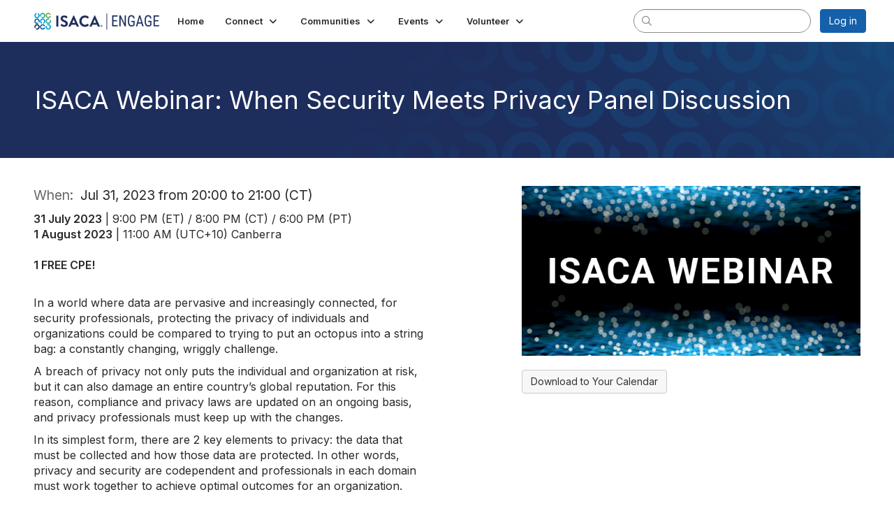

--- FILE ---
content_type: text/html; charset=utf-8
request_url: https://engage.isaca.org/events/event-description?CalendarEventKey=8e805669-023f-48d5-bd87-01882406d4f9&Home=%2Fevents%2Fsheleadstechevents
body_size: 42060
content:


<!DOCTYPE html>
<html lang="en">
<head id="Head1"><meta name="viewport" content="width=device-width, initial-scale=1.0" /><meta http-equiv="X-UA-Compatible" content="IE=edge" /><title>
	ISACA Webinar: When Security Meets Privacy Panel Discussion - Engage
</title><meta name='audience' content='ALL' /><meta name='rating' content='General' /><meta name='distribution' content='Global, Worldwide' /><meta name='copyright' content='Higher Logic, LLC' /><meta name='content-language' content='EN' /><meta name='referrer' content='strict-origin-when-cross-origin' /><link rel='SHORTCUT ICON' href='https://higherlogicdownload.s3.amazonaws.com/ISACA/e7f8bd27-76da-4ffc-9355-463de0e089ed/UploadedImages/ISACA_favicon-16x16%20(002).png' type='image/png' /><link type='text/css' rel='stylesheet' href='https://fonts.googleapis.com/css2?family=Inter:wght@300;400;600;800'/><link type="text/css" rel="stylesheet" href="https://d3uf7shreuzboy.cloudfront.net/WebRoot/stable/Ribbit/Ribbit~main.bundle.cbfe228b1389146d2b13.hash.css"/><link href='https://d2x5ku95bkycr3.cloudfront.net/HigherLogic/Font-Awesome/6.4.2-pro/css/all.min.css' type='text/css' rel='stylesheet' /><link rel="stylesheet" href="https://cdnjs.cloudflare.com/ajax/libs/prism/1.24.1/themes/prism.min.css" integrity="sha512-tN7Ec6zAFaVSG3TpNAKtk4DOHNpSwKHxxrsiw4GHKESGPs5njn/0sMCUMl2svV4wo4BK/rCP7juYz+zx+l6oeQ==" crossorigin="anonymous" referrerpolicy="no-referrer" /><link href='https://d2x5ku95bkycr3.cloudfront.net/HigherLogic/bootstrap/3.4.1/css/bootstrap.min.css' rel='stylesheet' /><link type='text/css' rel='stylesheet' href='https://d3uf7shreuzboy.cloudfront.net/WebRoot/stable/Desktop/Bundles/Desktop_bundle.min.339fbc5a533c58b3fed8d31bf771f1b7fc5ebc6d.hash.css'/><link href='https://d2x5ku95bkycr3.cloudfront.net/HigherLogic/jquery/jquery-ui-1.13.3.min.css' type='text/css' rel='stylesheet' /><link href='https://d132x6oi8ychic.cloudfront.net/higherlogic/microsite/generatecss/678db6fd-58df-4603-b164-fd8c2db7a01b/4869caf4-5598-452d-bb20-654ab12fc124/638992292609470000/34' type='text/css' rel='stylesheet' /><link type='text/css' rel='stylesheet' href='file://fonts.googleapis.com/css%3Ffamily=Roboto:100,100i,300,300i,400,400i,500,500i,700,700i,900,900i' /><link type='text/css' rel='stylesheet' href='file://fonts.googleapis.com/css%3Ffamily=Roboto+Condensed:300,300i,400,400i,700,700i' /><link type='text/css' rel='stylesheet' href='file://maxcdn.bootstrapcdn.com/font-awesome/4.7.0/css/font-awesome.min.css' /><script type='text/javascript' src='https://d2x5ku95bkycr3.cloudfront.net/HigherLogic/JavaScript/promise-fetch-polyfill.js'></script><script type='text/javascript' src='https://d2x5ku95bkycr3.cloudfront.net/HigherLogic/JavaScript/systemjs/3.1.6/system.min.js'></script><script type='systemjs-importmap' src='/HigherLogic/JavaScript/importmapping-cdn.json?639002824989705659'></script><script type='text/javascript' src='https://d2x5ku95bkycr3.cloudfront.net/HigherLogic/jquery/jquery-3.7.1.min.js'></script><script src='https://d2x5ku95bkycr3.cloudfront.net/HigherLogic/jquery/jquery-migrate-3.4.1.min.js'></script><script type='text/javascript' src='https://d2x5ku95bkycr3.cloudfront.net/HigherLogic/jquery/jquery-ui-1.13.3.min.js'></script>
                <script>
                    window.i18nConfig = {
                        initialLanguage: 'en',
                        i18nPaths: {"en":"https://d3uf7shreuzboy.cloudfront.net/WebRoot/stable/i18n/en.c0ef2d25.json","fr":"https://d3uf7shreuzboy.cloudfront.net/WebRoot/stable/i18n/fr.f36c90da.json","es":"https://d3uf7shreuzboy.cloudfront.net/WebRoot/stable/i18n/es.c5a46417.json"}
                    };
                </script><script src='https://d3uf7shreuzboy.cloudfront.net/WebRoot/stable/i18n/index.1eeafcd0.js'></script><script src='https://d2x5ku95bkycr3.cloudfront.net/HigherLogic/bootstrap/3.4.1/js/bootstrap.min.js'></script><script src='https://d3uf7shreuzboy.cloudfront.net/WebRoot/stable/Ribbit/Ribbit~main.bundle.d123a1134e3a0801db9f.hash.js'></script><script type='text/javascript'>var higherlogic_crestApi_origin = 'https://api.connectedcommunity.org'</script><script type='text/javascript' src='/HigherLogic/CORS/easyXDM/easyXDM.Min.js'></script><script src="https://cdnjs.cloudflare.com/ajax/libs/prism/1.24.1/prism.min.js" integrity="sha512-axJX7DJduStuBB8ePC8ryGzacZPr3rdLaIDZitiEgWWk2gsXxEFlm4UW0iNzj2h3wp5mOylgHAzBzM4nRSvTZA==" crossorigin="anonymous" referrerpolicy="no-referrer"></script><script src="https://cdnjs.cloudflare.com/ajax/libs/prism/1.24.1/plugins/autoloader/prism-autoloader.min.js" integrity="sha512-xCfKr8zIONbip3Q1XG/u5x40hoJ0/DtP1bxyMEi0GWzUFoUffE+Dfw1Br8j55RRt9qG7bGKsh+4tSb1CvFHPSA==" crossorigin="anonymous" referrerpolicy="no-referrer"></script><script type='text/javascript' src='https://d3uf7shreuzboy.cloudfront.net/WebRoot/stable/Desktop/Bundles/Desktop_bundle.min.b0d0abcf378b2a9e910671e4a5290886d7ac8c74.hash.js'></script><meta property="og:title" content="ISACA Webinar: When Security Meets Privacy Panel Discussion" /><meta property="og:description" content="  31 July 2023   | 9:00 PM (ET) / 8:00 PM (CT) / 6:00 PM (PT)   1 August 2023   | 11:00 AM (UTC+10) " /><meta property="og:url" content="https://engage.isaca.org/events/event-description?CalendarEventKey=8e805669-023f-48d5-bd87-01882406d4f9&amp;Home=%2fevents%2fevent-description" /><meta property="og:image" content="https://higherlogicdownload.s3.amazonaws.com/ISACA/FeaturedImages/79fb0ab7-f79d-4b05-b244-4a63664d9fa8-L.Png" /><meta property="og:type" content="article" /><meta property="og:site_name" content="Engage" /><meta property="fb:app_id" content="856864657660833" /><script>window.CDN_PATH = 'https://d3uf7shreuzboy.cloudfront.net'</script><script>var filestackUrl = 'https://static.filestackapi.com/filestack-js/3.28.0/filestack.min.js'; var filestackUrlIE11 = 'https://d2x5ku95bkycr3.cloudfront.net/HigherLogic/JavaScript/filestack.ie11.min.js';</script></head>
<body class="bodyBackground ribbit emeventdescription interior  ">
	
	
    
    

	
	

	<div id="MembershipWebsiteAlertContainer" class="row">
	
		<span id="MembershipExpirationReminder_dc85ef087a7f4f44a2dc03b2482aea3f"></span>

<script>
    (function () {
        var renderBBL = function () {
            window.renderReactDynamic(['WebsiteAlert', 'MembershipExpirationReminder_dc85ef087a7f4f44a2dc03b2482aea3f', {
                alertClass: '',
                linkText: '',
                linkUrl: '',
                text: '',
                isInAuxMenu: 'True',
                showLink: false,
                visible: false
            }]);
        };

        if (window.renderReactDynamic) {
            renderBBL();
        } else {
            window.addEventListener('DOMContentLoaded', renderBBL);
        }
    })()
</script>

    
</div>

	<div id="MPOuterMost" class="container  full ">
		<form method="post" action="./event-description?CalendarEventKey=8e805669-023f-48d5-bd87-01882406d4f9&amp;Home=%2fevents%2fsheleadstechevents" onsubmit="javascript:return WebForm_OnSubmit();" id="MasterPageForm" class="form">
<div class="aspNetHidden">
<input type="hidden" name="ScriptManager1_TSM" id="ScriptManager1_TSM" value="" />
<input type="hidden" name="StyleSheetManager1_TSSM" id="StyleSheetManager1_TSSM" value="" />
<input type="hidden" name="__EVENTTARGET" id="__EVENTTARGET" value="" />
<input type="hidden" name="__EVENTARGUMENT" id="__EVENTARGUMENT" value="" />
<input type="hidden" name="__VIEWSTATE" id="__VIEWSTATE" value="CfDJ8JEeYMBcyppAjyU+qyW/thTBp2LOOQvvgb7t3Yaxxa6eY3gkdRuJMlZkIvRkr8wSHeERWmejCTN/faTUx5m3nyfPTW+6zBC58i56y4g8JpmyxzfPwLa6bN53agcp1K2DyHX5VgavSmNJthtuIvfVDMmswqFOUmLM7BTUuyCGUNjI1+4+2b/srg+q4RbgVNYPfQ0GKO8nSJgsC4cuZkGA/NbT7CEQIHwrcloP09dyh31itbseKfka32iC4c3aJh/1RBzKgaMJjKUQ7ThEWbeZnY+eXK1Mf65vcbExGwQdiqj+sUIxFup0tdTH4y5Z6gVzr45BuozFl/zfl72RWTXhc8y4p433zhxb1FSrKlC4O1Vtkr1cEw8r+aLOVliHmb2Wmotduea2+sGsKjHjtFtA1EPsr68gyqsZn5nN5478VHHiVR041FNz8opdBa/VE8Idv5O8I6fYJIZwyLTWvZZRP8V+i8LBs5XA0sPxI1RRPDAa0YnUDuQQpVQHi7+W6lAbfjWBf9mBrYPpbi2ZWiaRw9ae9cL1g8qIHoqiYGGCyhWEMwQX/O0xgNeTZxsSJpF45JavHhm24Q8qF0bv/ejNS10I19QH67W/mzRQOb8khg46kANGnkHoR3Yoy9FIImlYfL47OxivcIfuL2q40Tg0oyjzOFkusYiveXTZrVwPAWiQA/v89tlX+JlXOJUS0GOPP5cfxTuPUHV5RMuIS0hOBMBytCi0qDa9iCG3iclznh3+HpyqdYxOU92bpHuSoH8VPvyBV/S/ij/OZB4uw3XngNn1omJNajVsJYuz/BaRKAxpNcLkyZPDO5xP6bdrLIJO2yvmQU5PGueRqXGubxEU/57qlsraDvUx2X4vNwpNNxTYzhZ3bBUQmIvUhEc54pm+bmWhcIMVmfQ8qDP6Zo17tbe5DcW6NJVM2NZJagVoWTt2HqqOIjdvzU8LP3zr4/EOdF6Eb4O61Y+N/VmYPWVOF9nLyaZjJK/VGMF6g0Ra3cnaEoCbykUEdIokukuQkyOxC3d95XJvUUd66D5m67lTjHmXxAi65Qwf13lqkmhVOpvxHNs3l8GkuYRiB0Y1QbcB0UuaEgBS463baA3DarVdVA9GwYCyrKy0gzh9TvmIdhKvLUtkJQSG7IbBRVBQhVn0h5HrLM6TjRCTnGX/yux3z51+R6BgduvH7dNZxb22gbYV7qkaj/rDcKo2pDrzvjN6v3v0EnU3PSjshYmqXiODunlYMT//epuJWrt1odf8JaMX8x/6KgXS9BQmOkGJ4RiVAv9+KklJNBzgRM+zyelt8icwgGahxhlcj8jgJfkI0sj1mM0EjX8n+Rl6RtMA0IwiBZ1pPRXj1TmePwre7QhmW5h2Q+SMV7EKFOWNLAZtp4VJdntSrHGAtlTs/gfxcpYglc0orHv7ps/y680o44E+BXMgv23sBoRgmpaDb7xUYgjy+uixwgyaBsbkJ67suIV/8YfcEle5YI6vmmjsfDMA0Tnh7CfvGmJNq4fTCBmZs8AW+lvTPL4fg3tVp21dpy0uczgVZJv0nP83ASathc/gv+u1+0t6P9mXK5jQCIoa5/CwAXk9qmUn3IGsKNrsqM94XeyQUnWtVZdBw/J6T1LPZfnN8WsEh6QvuGvaKfoPpznM4WpEDAxl2Ev10rbepRzIN5t0sZKSFG3f8Gjw2vM0YsmtoblUf5TgRPwgPTmF/7Ks7a052p2v4OxdFAjNS0FlceZ8qmFjLaQvfxyzqvvN3H0z01q0eLi7wVvubIXNrS7DvL/qsv10B3psLQakw8nC4YJ97EyM+iHoXy0Bi9SfFL3AYo+tXfk1t25OD+0krYPPfgc5sHPT6Vqni2eMoqy2cJGr73/9v1gghYbdwIwNgEclmnHiygTkO8t14LmIcWmyZiqwsp71c0jgHiDAMDU+nsefnAK+/CO+0mFr4gv4XsFxS898PZ5QgCnlmz2tU/iAMyHrBaYU5p8+juBpAR3vpuX46zv5j58S0Bu4dwuV022MdWha7lRnArSC/Q/5Y0fnplk5Zyj8JgwDlHtgHgImxSLqM/2rpZmGYdHKYjBpC6gcQjlxJKHiaidY+H4ovAneMz1Ec9Yz/2iCTYa8o0DQRqzcIRMfSNzBEP7J4xm0Soine0wlmfedriZ45grtp+A0P8na2lDM/+qbajfWuKo70pPvmr4HxMVdT7EPGFS8/zMBSroZr9oUVzYtrCZ9jPbjS/3oqzRfTV22SvmytTF4py3AUIY0bgt0tz/ZMdXdrJELG8UJhmT0xxWGxns4GQVxJmlPshxFIGUcK4B38VIzGuhP4rNMw1s6JL/zmOK/Gkq4CNNWI/tKmYgdU+z+hhbGXgP2oF1+OSzpUNg04esivja/eZz7wo/hzrF3HpoyzELMDqzYdJNqYvRZrepTE5gibFSl3V4z3AfdfSHca0/JSJ9SqSxadrO9o6hn31STuvLsu5Qme9DWBa4sfnY+Bbs27VwaM17kTUjIbUIZtPz0prs+EcBIjFv3UrlcDu6Y0gIDtY4jXHLeC/DYqvE8ZrFG/Zs1VEFXg9W9x1RyGfPjx8cV/i3gksYdXy6rm+w6snR7UCTXyvm/mBxgC5HjLRLBNS+fIMIDQz8Qa5x3oPu9Cm2N56F6Cy55SUqz4PBufp3YTxTnMF8wdpzCaAw/OeOlQEY/9JyczvOKjCQOAJ6M0SK+wAdu3Hfc++PJ3Ev612u560QZzlrNNgcOJjafzeVSk4MEQQrMjbO5TjXMy/jKsFCN/9k67gXq/eCUwe7se3Ct4YibfAscTel/up64ZiVSO44u821pH0aKTdhR5NizQNDhOlc3lyJsNIL+vfVV2GcK1VzdudzX0C4V5SY26IuqsMRot7OhfXpsw4y0BtaEIzc8mkC1jFnzJu5hfR7cg4zA8LSW8F4ul+yOAe275aR851N3G5rjI4ldofx2pME/PqbRQX4UduFcbKC62b7UyIhQ/6KriyZVJPE9X/t0jrliMdDDDGs+n2sOIaaWA71rkjVdYP+0vq5y6MoAPEQvUAtM1uWq/3vUndYwTi900gNPFqZC6uCecFk+WJH6xHwEtWfs825fLJy/DrIytBwLFuaAKqnhR8kFvMoZ5pd/uUO2lLzuY+zqEYy38bZRYnlDX7JAbFiXg2ZnEYUx0SwhesGE5rKzIEHESF21mOwqD2WPa55Q8JV4X89g1TnxQnyiWfEKH5YcbCmvIPs9wtBxrw40XGJJp3aVeeW4XTTskIkWxWdQ9uT44chqvtAW9ydSWvp/[base64]/FL7a1FXjC44B5Tu/Qv7FXpgl4YQX/TzuKNFExu/M6H/+WAWIVxmepGFqJWPGa/N2nWbCoCH2fObXt+cjE+HubJKmKQx+IveO0V+lkfM0GcrcfCucLYFWPBCWGRSztyTv2Ct+QZO0l3goK0d2y+WlfwBZWWAed2agDwF+Oqqh7faxjctjBVoR1IKHEHDT8bPuDBig1VffCNwzk/vM3giqlEgRGA7Eyi9iy/EH2RWcpX0ZsNmefVeHByEuVMv5cvaFWO3ZTC9X1fYsvTOJJBaZNTTW/DRdSpbP1z0m+rGPPES5nsDs/HNsep2aqpKuuu18XMmsDyq7azv8gxlOeLCkdznSPGaNPHwLxVeN+yIP0oTwgraUDQNBLsQFapmpNi/BGm2M2jwjSAD2Oy7fUwGwJVDBEs4KIWc3pYoJwfQJwFnbd2delFYFRK/[base64]/d6gGWYaKcAByYwOGMRHT7BPRXUHd/7BUCT/WWPDzF8wpkcK3T/4A7tgWO2yLdkMdVtWpsTDE3UEyq4Psej/8Nj5QLWuQl3xaSvWm8IBgmhRMqqwdFVMpU/d5Dh89x/EH6VunCPnMCYBr+9AP4ijQ6Pn3aYT4FvDQBDl+fRskILMxo2+ifmdWEMxpE9eBO0FoCkkXG/QztjR9mGvmj+UuOFfa0M41xT5rkELZ1T0ihONlq6cxKRM1P/PEIMe+5HhaNeivVCSaJRC0brXg0IW3JqGzepJ6m4ZRBsvJYr5LEUgP4IEWldvkcl/t+sIdwzrhgMnTTMyGPgJ7rC1dnHjayQmP3Ck89VsxtWIVT1Qp6X9bdG4ej6pnGI1FpVQj9bns9rDl25S9kwk9u03l+NX3xgc/q3yvIFNKbqBd/i7aY3ojJTGGiTFhSbH8DgDHlD5LIakQmKWhE9z1u77owiQxihkg9aX8Ea48zuiYhFvYO7DVmJj76DA2P9sMHsOpDGzqDWtqGG7ylHI9mlppyohinjI5whg0UxbLJfveLv6iz8Atv+mxKGnlafBc7UHJBJjVOVg7mLvag922t6c8OOp1P1WAVYRR2ojRq7NfF/sViI6V7opVUCBgRYqcZ2phRVMtb5+jAhDC2ZDW5QaaLyhg2gQtphDe3R8FEqq4pe7XvzRxiw2b0D72ak6OhfYF7CYEx5vE6P6B/3qrEsrWEBXxiVTa+LKAU8Fyp5kTiDuR4eYZrLLCdTFQvyPGTpT138xPiE7HCzGUr3wWOxbFejzZwgyM433xVcciPLP0HCnmglqVtXibXYzX6yabXLmBj05uE1RMlx1ePcjjfXOhtstWcy0WbTXdWQlKs/jSpI6TSwoujuD5zzalu8cAAA2phDkAftDdEuiwo0X9pkbZwoN6OvQeBOXAKNTOgxb6mwipdysTSDcGSoxqBuQB/zKqMC1bmp5kb5nTtVbBi5+6+QmTiSVV2VxgUzIl92F6T5M2tcowuIMZDjIed5r4sEVfa/HeP4wuFKRJWjvowXX8gSTvHaLX1r2ikq4ctT3n5vv8VqxEIpTmCS/h+ZOL7vSZrr9j5oOYuwZez85FdpRiy5vnZH2yYIi5IAeYMCe5lI6E87xqARqXlXhQ7E9ALvcAYXqTyS3+gATqOUx2h5IRFngjfT//mm+GDjXvuPlA2r00zmVcy6OUHzkAsndkA+ikWQPMYHjpFJS7ge1T3yf2ewu/nCVHPG+LPEtPWdx9DG1NFpr+raVqBGCSPBTnISTmv83v4qFbhSpHvovBAxatUEwcsTZ/n/uNyu/xPUUvciUhLNMBGruY1GmD2/cYZC9yxv1mPtR7L8njaF1aw7sBZETBzUnBWFtHZk6KUd95y/bFyPXvn6Cg66Q3Blf22Z/Q6gY63j/oq6K/ilz+0DlaBqpRNaved5n2UTsLG39qr7cdA1W282W0ASo7lVW0fN/6noaTz3cEOGnlXfL8apNhs2JjeA82JA6+azLHG9kIGOg8lG646geJAxaX/1L6gscMIEGOqStas+hr5sEhyDyuPRmxukUa7TO6TpcCRdAQ4NZQiGTmttLOMkNY0HxNDJpgvjxHl1RiZ4UEjng3yq088sR9um8FsG5DNsIEl+xnDM4FFMbPmQYOnALC9wyMM1JM/xCI/RkunBW4V/i6bhyTevw3CnXlezm8z32v9gKfTXOozvVVwGvX/+w6GrBmtiD77ECdZLV59w3C6iLZmSw/Wzp58mH7nCSTJxJFTRW41dSEHQCO8tn1ow+LpWXh/gj/Y1GPh4xNS7Sm9yGBMEwDl6UELBaWlfTMBeBjYd2CZ/ok18i2bpD9XIdftEpn9mh4Xymn22CIXYacHQ1ty0kf7K9BAXpnq65uU4XmFdfNFBrbtKhgXDukLxuIgy5P5e1Xz/4dut75BPAvNfhR0hTr6v5zKfaQFHUOKFvz7Jc78PIY44YUUyMl1+3ihGT0YXytmH2FuSzeHWMgj+gCCLUnGDMwhPKO0e6PYmVqACbHfO/b2lJ5Zrc7RpIBrCqkJJ9D2p6DetYYmRulpuVRYL0kMY1tAsAJbIlmHDI9s5yGvq3ThyouLmZjrQb2ncFftXjxS6YJtmJbIGM0xWQ1Wg5C6k2ArgKmUovXUbR6Bp3fmapzM/g47IvwFWFw44suBcm9DxW76hnvFXmw7yKAxVq1nLP9TOQPJhJr1UcC5zeQh1KImQ2+PO7Mga9GOVxpjUg/rmOX3/NkalRw5UcRl4tGBzumcEIvrgf+5VptsH4VyViDROZku1Fh6+0Xn6s6ZegloeBesWjSE8kHO252bw1xO7iQUam+G3LOMj3QVQCGjHVSR5ehYEWqfXMG0p/272UD7pcz/VCcd81BUBAJNR7B/iEKLCBuM/teNeTPCaqp2W3mdRX4dwYOF97A17xUN8QhUh6vzrl0f08A2Klj+zh08EHmS88nkTLXknC5j8d4Cr5De9D1Kpzp2RqaSrD+Z1fCj8Gt66SaSgGC8X2hJ2kD4S7Y7yZgh3OVdJsYiOp+GclGhGTmYrdhr44q7ZqxfI0ZNMTRDUOr/LPbkP6pDq68gCRKIxOlliekDs88twpQpyfPhYYDFbo/NGWMz09F3my5UnfP5V69dj+Ek9xYufdr4yuWogeFdYoXXoxNP2ls09jXBDErm8sgHNjLbYhLBqru74cCRRqDxdJdwp+qUQ/aabm9y0ua64O2JL0/yt2ubwwB36ewiNcIT/[base64]/FNB6JsYCaBXRatUliGmA4GdzRubXfA3V2DRfb+URNwfqRfEs7HGrf0qk/gUGRfZNOIjdrmWsK0MrrnuQbxzixeV+rU9JfqMOTzoFc0rqO0WJtScw1uy5SmOPlnepAq2g9sF/3hHjwG6nm2WVMDUuexQc+lYzlAh2dU+Gr6pXrQjZ4GBqTtPTubTmE/Q5r7Ulm9qxFKcRAj5BU/XDNVlewUWAmk2S5eNs+BKxtjPERD1KxaOoovsA2VHQ0p6w12WCb1RrTqwoU2ZrqDZmnrpSouRB5qIv7MygYupxOnef94UB62Glfwv1b733ZhaBNDFG0EaAWtAlB9IyY3/XbPm+in0fbMjnRKTzfZGW0o9Q5v36Q8pEeYvGLEfP3XFzSBuSXNfvqawA3b4MlOXoydiFqc3JqDi82VKsjE2DP2jWb4WfYbVL6m7AP97Yry4uLx9vp+hCo2r7V9Kv0Sl0hYkot9hnFzUnb8Neiqc5271MAy+44pOhx7BkMHHwar6LZQYwpwPOhi5ApZ3lp7/c6NJfWm8mjiFH80135uh5JloYIGAYIrPdBLazDjlkl8q1ty260z4+h+GJwGqfSXLXj8mRhLg6q1DVo36Dg78ZXpvQajQBXhUQiWVSocFBYNCr5npZdqcUCxyEwDVaOiZ3F73ewDAdL/wG62foURSGMlPMgSYUiJKGE5aN5vtAhAXIEMPd5KxdvV18VlPI34se73IZBSqJYAsh4HYpuDu8fRIF7ZjyhfzSBmKyO9t7kTdR/u31QuGdZMesEF13sIew8sRXFXyKt+GEaMMNzfFEeqrmS3WjRA/7I1aByMjjpYEARR85lQkyOkawxQtODfxbPdZ2I7gbQRtg7iY8l+KG+DRthBnbvuguO9ENUywhQrSIhbLuRgZM6f5gCMhFwJniULBx4nQXykfXfSXlS8+ZzKglFS+Ky+YfIYVvxzKiJ4HdNH6N/D1phiwVtQm3rvS6QJSWqZ6NLRzqV8MokD8Rj9Wdd3ew0qjpoosmQhP5e4vdzMgY7V7wlVYYQ+fgAx7k6zOT3P7ACLlPph5uVRbE3Vt9v1wwPs6Rar0bcbZSHUGmp/mOPACSGQLLE/tUMDYlLrYI7jI4V2Fr19JmaB4S7u7/tiA7VMiFsNPYLtOcs03wrJon9+yllqFXiELChX327nNx8gZ9f0AM7ss2med1+aDXN+7GradF6pgWPX/11RCYny82u9aqcEFPCKwOJtGpJrmf5nxYd/BqzoHJi/mBUdipUK0WeGF78RkENX5wbIoz+bxjaeuPTnjCH74xq9Fwuw5NaKE/czAjh+hNat5i4c+CnlShwK/0jLLX/59v8Y8G9a6hjmI8BZkOpBc4OkyITezJW2Qsh03zCxS2jUL7rWH3KjizlvtDQGHJ2t7SsAKF/vRQl03k6loUKFHqpgLFw7o3BEdbRH1GlTNxlbhBYG3SdG6TVHxuVbvGcAZwqImcC4xWK19fJksirc1I7nbrcqJXIKu5yxnIZIU8MZmvXhim/Rrkngr//Tv2HSHEYsXpy2s8ormVIRAx1FAvwcLhpC2/xzAyY+tfRbvIK4iO4U3zhT8AxXnEdlIuniYn6OvQXZu2WwUF6l+iV9uoghXj4F1y9YHVw3nrRzzArdVFm7mu01S0XDuDiitaYd6/icGPIoMkvwUfZFjajPRoZaKXk7aLbEcXkEtt5G+Ztu9j7XWxPAWdbYyQImAv6odE0f8ZWMULDOnQj65TyUtmyoSExv7DPbzP/eknFL0vhCOPMrfzUtaUGU/8D2KzCo1gEdXF7VaoPoL0iV8Nqb5oLssXRnoD0pTk6h0RHqMhjzkPS/dfFwqYWrdecEwymBcd2VeeV4ngU30yCmgwLPo69McjyH6gKca8BQ384YCiXlgHu+9U0hy1TeOYkjn12tp+8Ri/P0JbHHYSDu0kpwVWricxBKXEuKOT/bRilqEYai9C4tu2WXtP6kCqG8RLal+UQ3MH4IUkKum2P4AdDDirxu2yP19ZJ3lIV4KYfstUHfoGNB0OYCagj0shxtnxqVnTnGRcLiXXmOcl3BcPEuID76ZLz2lZwjJG5Eg8T/lZpTKTTgUx3saIJGAVGohNfPkPsGUpHFOmHmlR48kaXGKZPWK97GD0DzstPsN1d4eH00Vfy21ggto+wX8pUg/Dm5aPN4uZX6F4jyuhr83Xlo9b+Pw5vDu9CmTa0nnsUUHEUhvoFUaEVw+bidFYRr3eSSRYt6uY94YOYuHhZQgBAJqxgoSuiNdxJXCJer0nYfWbDsCIiaDkgZb1qQLycx76KVVlNgF+EboqSU5QpBGV1szAWVbEDBRVHMhF1M2N/rzN2NPZlG9s1FxTDGzUhiUbT5cmqK9vE7/jNFLRxI3SHzaARGS/45uTMdraMCjg/VAQ9l0+ySMWCr8KXEz3NQzWYMPfG6qX+H1EhHz6KhQKM+L4TcNkUig/q/S0GLaP/dXJZjUkP33RIQgEWUItYAe2+iM/VTkE2PWSOpA2cj8Bvj8yX0L94WwEsLFslDTa+h2ltGSCJu6gbuABzsIHO+Tob0oOThRmoK4cMZgbbIcrwNCdLZ14I6RTt7/0PmTjLIWc7Koz3ApBGzrvNZ4lLcHeCNCaJP+t/g+gfchnJL4Im3mYakeQ+jRkRfMg1ml4jOs8ujG+XiE3SOxNmZgxeYQI/2f1g10usQBuLS7eIUr9quxE1HXQpqng5zcvf7bDk/IeFeFWrMcxgkvsKi2P17ujdrZDPwBf2j2glHQJN8/wiWysvhScGdH+eb2G9L1ymZ4A2Ze1tOxSwKXSd9WUWQLHHWM12B9bvmTZSf2JNQ35MeqOS6YE69n3PvEe4SeJsGfz0eH/C9jndk0o8uyvmx+Q5F0/[base64]/F2OcrATbAgeP6USKWg2RL8uOfZ7le/CwU9uR+RMhpjnGWvTdv2zp6CGeuTfMgkvYEpRZg7iFOHpKT48AE1XqffxLlDc89gjQWI3ubnUGtC7ObRMPNOg0Zcd6TKvxU+KEwQkD17NNfcenFIn/QIa9QrbBRvmLu5fWrXjh/ELUAMWlGROVvC7FP/zbQucD4A4MYjF9wx7CNARS1HUNKklsndPlts1WfyRBr6pF44AKRlJzbl5nglBEcmrRoq/tw/NhRUd/E2jY/FqgvmxC+8itwFu9M8WY/ijRNseFTb/lEL2nqNTcEFRNlC5+6v5ajwhRANfWNkPkFKxUkATYA3Ncvs9mOIFSxlwX48MuMZJe3QRQuglEdkXD1jfji88RP5AdZFnxtm/SZ8aFkeRfXEtf6Ukc25yKUIojTfz42kkkqnCl0wJ96gg23QOzWi+rFI0DIK4rl6N6ninEaj1MU76OM+1PHB0gUp7bXVR1MpQBrFBRZa9I++LqAZJk9gX4o5xZACCqGfGdTeDrfIbDBZtU7/Xb4k0zeyGuqTJk/RS2tMNthJ6e0dMFpeTfbI+1B/lUGRkeiC8rUDPeBA6L04UAGT2ysI+kLqxtVP/0XMEC15YrtdJxFyTraW4VVd/a0XHbBeOvCRGf+y7nHF2axD2zL1w0n/Amc2saxguCKcTu6Gf80Tbz8SW80quUlyljJM62mrFgPvisG8BJQsdCuV56XQtdS17BQBqwCh5YhxsSA2sHkS7OUIWWr/fNNaDemtUgyo8/FyyADXu8EP34m0VsPw4ZIDFPXVXnthKNRqO3U4O7bSs/F6UyfhvDkCdDaN1X0tFiAcaqMhNQwZyeLoh6uVDtarBnR/CAyNHETJT7Q8wBezN1SR03nxpyGthJwd7VGf5WmPfwNywcD9V8/ipWlUA62NU/g+mLN+c5VjCTX2xoCtf+hTeMat4XfY7KsFiUYtRnw5u6X3EVPJyOcG/S69bdAUc4ZUl5+wXBjGRlban6IClAr4n/ysytqai7aLjDzeLr/Ww8TfTGF5f/unYsY/mprzS3D+Xsff4LvfuMxyBgEKlajc8U3O5siRC+wZxMbryOeKbRixopsWMGLk7fSoYlR8JfKo33dcHQtATuIzO0dcn5nXu2wQsLyOquGKUBRVfqueBG2ZHSQLrDJvObe4EbpUIvNChZzZ37t8RUgO8+HBqofGMUnY3TUrE7Na/7J/JNCjh4cov570db1xQZECl52RkGiGssLWk5fYv9Ve70u0Etpahxv9AAGhcP6BdAvGN5d+e4o3FvhpvS7s1hZkVhDBh0RyjhE3Ik2olJBlSfCrj0yza30UWPXoepGVXcR2dZHZv+wCeIoX9F3H3JUccl/HwyMsfcuWsenvTRQfTTnpsoOgVGUpxuUjLyzGBH4ICTzgW6PlRUcHTjf/PnwnTCZAMHcPDayidUgc73tUc9k0LFx1m7x9e/olP45Ie0QYvAQAvmH76B2Ny7CVvkpaXzvqGrycx8WTD0xbIiTEXCpCCW5PlZOL1H2Zzl4d5nhAQoq3Klhwqwu7mCzBwHn3Cn1T2aWfEpMjzWj71rBtgm+ou+NFosBXN32VqRC/cw5M/KGbus6KQ6Kp4+UXigxxNMKIuMkUMvtb2OPlY5bAAq63MN37nC/Vyu0w8tzonPDYQxZND7ocgKU9wjwp/[base64]/+lAxc0xhTiag8sRL3iaIEVMnL7w6JlJcHIYUniWknxXDxKxMOaMwG84CgcMblyOqygJ9e3Ex/lGvR5uYFxX3h9ui3LqMV6pkC2YZbSJI2a9VKLPUvH+5xdqDeLdMQhbni1KFuN9FLT8H7SB4oZgT4g4Jo8fhwkDjhQNjF65AGWEr5PCJi+2PyGP64BF8R3LwXAKt3bx8oTFmCcEKUIajwH4uUIIKB345l+jg7b5lL14R84Dc+/qz3gEoe0wKPSGGl8JtU0QM2QMvvtnbHBUXG8IfIp3kdF5P/fyv4yjm1K1wK/4OvqXDqbdXxhZEw3btv/6mwroNx8JFHjDhAag3Rx1t5/YFiBipVAgON3Nl3OOGJp0kHyIAYpl03R/GWNaoQVH4o+Nfa5YYCvZtC1c+RoI3XDzWehTVYDCG/+mWT/sLuvU2FntSW30Z41Xou1L6YCBmXA/FWxZxYAWc9rvsaLcNm/ZCGpeLL1r/daDgIcdB2uZ4V3XGERTSgcd6JgjEX9eoIHSwj+/6/EHH9fmz53GtiWpoB8c7jA7cx2eWzMCgzgQQoplUARIiuzDHFAeZSNe4eQwilcc74eAg77wu3BiXmZszJ/Bg8GbXvGyZmirzfbapK/x/dEhejPgI76SdJK6hXImQdrNGUYL4v+osncKUSBXT7L1NUvZeOdo4gkV0RN8arPFb15qCFAcNj7jBsNgCc0nhB/NSc6xODq7CB3+bQKh0diptbAXwKmn+TV7Pml+bxNJr/+1IJfQIS36D1cfwaZ1of2BUl/P9JB6EUt2TXlRJ9psjoWeUGai3vPXexRCgdQF6WPN/G/RhOYCl2WEISKVBk+u3xdFBt6fDCFISu1qPNRpxDGc8zVXjVUCSnm5axsOT0AVB+bf063R2uBXU8hoygbasG0qCz1PWQ33rnSv/rCsfjBx+C8F3zw+f8r3psJti8u/PeXtAklSXX+GhXxp7yhvkTDb38ZPigM5kXiw0FwQ7s0fLezxXGzJbpvfUFFioiZinH/+X4bf2polCR0ItPVwrT0eeFp/s411i0HouKrdbT2GIQ/z4A424ds7469S7bDnkgk4wDUBQkEgmdnJo6tT3e0OPCYiUsliFbpF5gbqYxJEPogV2g/[base64]/YlG/tk60goVSqRpgMvDQXm375GRH+AnSQJ8XHlGovtULlQOBS74fymv3+ujQy0G1yjqJuM+cySjdxKZkbpfdnW5XStG0zok/fmE0voIyPZHsr3kYsatn5ivq4ThSwNJNdWGaASUjKs47Onn7Yvz0DbJpJUnEeZBWxohRCTO5Lzsl5POHzhf/vTNUPHZ1RRlimYpoOqsKsaeX+B+ACTE5uUFWhmB/w83T1+9qRebO1XlPwtSH8PIIDqZi1X1DbgRESNBZ31pgBp9dKsBJAYl57nw0hvdTOqDsa+nQNstk5aXZZDZ6mtrVOk2AGTRo6st9zOop9sfiZdWJhGSLPvoee9s1ROkcVOzliF8NKQQscmMe/sZPJlq6igmijDnhZrDDBHPu3BSPVB+WkDl2+bqUlhK9Ojd+YyX/QQD7xRB1qTTzXRMW4rNU3WEIS0242Kc5kcpQMziPrpbaqACswJb+BLzj8BohQ+jMxvKRNLcrTYMPbwqb/7Oy2uEz/vKl1oECM/[base64]/9ZOkStLE29U3K2J/Rh1+424giHY60viObxPDjIy3uBzdgkpgYNb5ZsZl4nLYrtI8nEJbQgK3DIFtLX7uogX/VarhCZ/QZ0ZH0nn2ZUNyu1oPbYN+2AkiFsqJ4m8zwGD7l6y0GKnBgZN2+wu0AKMgs4l1XtMcj6NQPAUCj9dnN1xkEaMFxsmf5/FKzA3NZac491TJ+V9bAlSXh7fesCxWX2on1PGIZge2s/sf7G7vRroJ0iU/hLLymqLepZSUb0vYZOANYZW+say891qPDHfTRu17KRC40wY/lFeW88DjQ3KFfj4hMcd/[base64]/aIdMV2icZ2QxCBR9bQJHoPmZ8h7covR+g3zyggzjdRINRit7p0RHeLwulQN/Jo7cMXj7iGYnDF/49/VK0P5PmQjyqjNG1WPnhEdz8Uzrwwlvln6oZq05ILsL3pbEw1Pm/uHL8mdvm9HXd8+sC1nHowpsoK6sHb7NxP9J8FNyWm2zkSm9an53GJKNTnkVGGnhmMzYNqfqdS3hfJeXbUjE4kwwE+DJYkvyKS7vNkGgTD5O30S8wBvEW1/Wx6sp66WOBYLMi+L/T/VvL2WXvZrDkM0xwl+w/Ud/VSJjOTwkiFJydqkLqLHFigKkuKM6yUr2pqmISCqpnsC5eEJ7LqqeYaiLmNdTG2Xf+WT8zLn/fByTylIZdt659tQSsP2QbBi7akxtUKHCbvTmJvJUr7G9LfcWewS/WrVrn7/Nm4g0b9p/b94dVkp7v22cZOCYYVvUwCjy/eP2tSanZVQTg7Rj2aZH2luu3axOMMIKHguzwU9QPq0WBVqADFQrUf9BGpozx/V440Uyou/oE/fio4pqLyUdfP+vcst5LgJNfhQPOiZSALt6JvKw4A89VPN3GalWfj7V8jxRwuQYmXSXgblLYVIqjQVHCxNjunF3DlZHTauMCyPfEEfIIzMbK5qBBqu397d6n48ry6YFP+P6SaDtuBaHNLNmBVjV+UA/VR02yxpb9A3Q3jZ8MCcz+bMD4iW1mVSVOop+WHAiSPMSSBtoLea/CJMeX/LCufXywYcxCi9RN9/82k6zRvSyokZWKssZ4vyhOLR++Z7yGVhps5H/6O5sVITtW2yoiD1cQ2Yg6+pNYkT9NZjGqqqdq8GIGBChZmoEhvsUe5cT2yTdV48VHmchdo0axpL4iOtiBpwVRk8T/SFgjYBenW4T0o88J8RhiHhQSqPQ1P7Je6QldCYHNR/KNAvczV55cnPI2F7yZ5tM48EXfdjO6ZytZ5vkjkSs/b06EDCsd3eoS5l6d0rnbXUVnehTEGEzCk7MdczC7A4kHNWGygVo5LTFJ7zrnyphdj5+nFmItdxeobNFvsTWyFXeTc1Gv5yHaY7gozeyRrgPAggyDLuFnuhNMHys75wUjQdSdALZC2+UNOrBFq1TEFSy/oZxDopcgM6dn0dt75e2LXlxrWuFW0oqav9uCCXp31GswzBMyJIdt0LFXWcDeadfYH6nR6Emj1NQgcgiJJlIhzANivuL68Z+XTQzjE/6mdXkbYzrnDODig/VCFUsstzjnXDYsVw0ESSvDT8amonBwdGknVgGRgDpmhRiYdcaj1+IdqfSISBGLmyriGI+Wxx1l/EDYdSaXKYOZwTawPHqfwj3yd3f4AFvjCmuFYAaOuAKPlhLkw5xOluAgc62HhwVDdzuywXQ8P444c9ZhFqPy/iH6DMdsppIQHarlEgmWy+jKEqdMA93Pl/Q2ZkP6w/dMBgECWJZOG9tce2dbHWT9z985AK4nuJ4ZSE3XBPzPqwbBYvRDZ8Y6TxJuJk3XvGNaAsxNXqaP/hIhJXY6U1mpOQkERotEVUX2uGUoOzc1bsj4VfbZ3aXZBA8hyuuj1jk3PEXrEN13gF6tceYM1SAg3H+D5ga65h+IFehxJPg0sOzXQUN3KpZUD8xZvCWE+F68TKK0Wlrn6M0CiGpXM1t2P29eSc3gZF46raZd+TAwfvUaa3DnspoFzobD7qquHkYpo8s972qUTKvL/BnJDSVhnlxdrR7ynEyHR5gsa5SHTaOGB3ONoO2d9jeu4N/v4pN/KZgzqDMTdl4Fa9fmOoyrmpa2ujANG6cEAE4/0TOGvj9O7DaYgVQWJp2DEgp/sKeNxigMxAPkUGI+bVWrcXm5CMpIMcA0qO67V6ePGGhF/BppH9DPC+f7d80OgVSC2aZmq5LyxMi9Zx7UH+nPjqZu2LmyqahW0RgWRfYlIZ72UQhYxyV1+iP9SOX7sNzKTJ4UdtUWayi+Yr/7BBXrg5SyTDiqGjDpHa7hobHH7KnQjGqWU1M+VTpWCX6vJ+ZeAWC20KEWpSjvGroQxaGQ2iPU/7mx61toGmATwiwOwZYi2dGHTxBEl7ozmuzZjRT3uW1vVR+jkkNNsx8WOHa+kKojopJQp6jtKR7JUdNO4Go9Jwz3GccywX6vnk4CiHQflU3dBybxfJrwE0jf5LWVLwI/8ipBjN7CLtwig/mago91BGVqjvZdi3Y+v7KogGMl3ioJnInCHllorShfMg/wYpO4OXqPsO5k34ogctZYugzX8tuCwPuothrv7ouZ5pfr7am21tHfLzhY+8FMHSaJew5/p3T6v/DDuGmV5dSuuOJdBat3ffatQPTc15kpof5ZaXyMjHrtHVOyYQ7ptk8gRit8lrZ0V/bBAYJRIJi7PaeoVaJHuYiaKuyBQWta0Rx+bw4hXhq+w07SxegWMNxA1mki65up0FWl0zwGApmnZfml8XhJ8nEkxIvjeI5AytejGXah6+5b4/CA3kbqX42m12rFDUoug0h8PsikIi3oe1dPNgio9GmC6eOesth8kY2EQbHNEf25F+KuGWShIu4At+2X/si6SXXKQoGmPftgiYVnRqT/lkyU9WehiIObuggjzj6weYePSDMCsU2Dj8dbLGqNOzZ4ohPfXbEY4p/uFqJiaVKV1ago2Ig4PGOurfz4HtyPiDEFC005gutHhlMjvGQDEQMbtmy8pNU/FXpaJrt5PCrFeq/Kk9IAG9wP0niDXWPoT/P6Q+cYbDINkqtNojvfUzNAyPYUW+qnsa/[base64]/61RFc9K/tQGHcrJqfzVHyKp5fvnsBOn5RdeqJZrRHYJaBR0usOuOXURvjH1FX1OxRSWB8sSpV8+5TiNcBUWPnsy0JZn7qBmGz6SqwpmrvcnfyoFb1GIcpEe9f8XQBNpVvIxfqhXEQx34J6mO7uj1dqNYk7/0F2XkdODAXkPVaKycpKH5zRl/uIpokOqrgvXJtPTcVqdyFn182ht4T7HEsQbXj4IcrWNbi83QOOmwQ653MKfJVv8rmENre7ZNrfd0V8MlGau/YmOHGmWYBt1cZVGzoFELwoRx2WMaGcKVSPChH2QGwoWkn1qNNeJKFmLcu3dKfyboxXi6yGB91lLj4UmnxAn7hTB7xV2Gd4XhT8jF9rbCpvISwfT1JS1RTYwK0touOqADY5BLoFnc+Ho1Hk2dPafyDDie/yD03QixzldJNMZynwmXB8MPqEAqcybQPn8p8FQVChUCSkhS60ajvMiMgKcVFp52aLR3RO7ag3Si38Yr3UK8MuSWJZsXCGlATCUUL2zV2IMK5TCmQXMgd8Oh9tsZ3R3/[base64]/Opx3EGCTLsI5/Z95F7p5HcoauselrHuPdp1oznaC7PORUcRZvLk6nfc7Se7gc5ItVda4H2IF/bV1g9S3TiIh/ciBzmzs89YBo/1aLhfQTtE8jIEJBlqcKEiUEdalYvwNQELtbU1Srl/RGK4CRJX2oUWXtax4DuOvFw5+LGHcFWvCjAHrJ3Sb2Upx4FuJZZX0TKzy78y8qfAdHOqP9xruKv302zouf7AgP9sMry8XNBWhf+6XORphOkNeMzj/lFn/wO+mkgQKeGokETs6aCY9XIOtHRsBPUMcJaRECCxlsc2lx9TA8IuZGQBbiWnh/[base64]/QHP+a3j3EOAGBSGR/3h5dMispvr+BvShC2WSHlw+oVWxuonApqqncBv+yan8ekyvN4g2CYUAXOKKTx7caincJTJ8gDLwzuutpWkQXvk2jPH/TJAlpU59YXAnhlN8VSSbvSVTBsNvQaSMxfB10NITLtVdzFM8Omd/5whyUhAB2yayeY1hrXrcC/CUMqeklEthobaAUsNXcmzkz3BT+oWLJMVBzte8fIFzD4kmy/w2Ah9bkXYLE5SP2XH6njvlSwZ9B6Sh9wnolG3KB3f2ZU23Uk2sCapNdlzLROPg9HkgIHcFutzQOaDCg84ldjDwM3slF3pvHxB3UcAsX3XUFfhctQS5SdBNpgHeo2UN33bMNEG1j0PKPBEj/KJ1RMJpxYyRH+E/lRMrvTAUyYBMVHCTZDT8lcpeMAqOthHB3EnxqqVZy/5CUTs/7ltJp4A0X8K+a8SA9H2AbXbGY4jI5LRxHp/JhdD8cUIB2LyL98wPX5WSpTw8U7uHcJQYgY5qzwitvU/loghIQT7AvoCyZkWYZvVkTBK5SKFMj6/lyCHHjQVxKE0v+fGPoL5zkgYC+ISqArFg2qHxELxcidZJDMD82LYWIJFMOVO6bG2M2a3g7rNGHdQDBkz8XzFd3siSyu6XTpeiBrdTb06VJx1EprLWLirXrOP8P91twLqimBBof7bgtRzemzVKPXaKzWGirQKcC4UJUKbbb9wJ/noAjCzlWtbInTcnaFFVQroWzTe4fEL4ecHYmIy+sgmra/8tnJiwv5WcJf/mbgvlTN6XBfkpkDJr+OSaqV1gD6a0rsOVTBlbHrzgJZrMez3zyGiyPbX1LFc+aLr2DWoQo07D5gRhaSMzMuK8PCSuhzYgqZOeVuEsMsXlrIqJplInrC9gQDvW+nzO/1ihZRj9YyhRlkA0ZO687NrikGoYw/bafZgLN0aFo99cX47zHb1pmQ5sQ6YuFOMdp0IhT2SSQto2VK24oYri6ef/Sh8w9ItUierbjQve2OWWD6DxQLzlPtaNpUoCiO7syBvBa0Vj6EjcjJ9WfJjnu8cb2rrO6XhYaElpVA7EBc/+Cmwcy5IDp7SAJArg9EBkOlhkXxHPxUFJH7ifRwpT0TZOQCwrX8XzDyqkk+ERKelLfVznHIjfOmRaSnmRT3csEn6EHICEBO/fgdGGHZIJWcSKmxUEs8v9Zx3SmKWkxWnVk5mL4/O/0T749Nw1+rKr2iSo65CO0P7tmLWhXIlxris1fVYjO34EkxgvLGZuSQyGawrlKe/8cRvh0qn0JSq0hShv7++69rRE3Y/dTT/XNvvdEH5RlRGvMadKu9iOHrgqLOlYXavgyMbglYOiDnJq9E0dm5nFi1l65uCmFaypC2D6WKnoknjKB0Bfrmu8zd4RSUZtMr808ycpeOjVb6m/dm3NCxhkyrjlswjTT8GWeYHQoC0Kz8u+jqJJ1Kyzx+pVsKbzgV2rmt/XYxxl6kDMnFRF7p1+Cdpuv3v4JNyIO5CXfukeJfo0EvmGCS8+C8O9LYf2DsCCNezCW6oHs1DI8x4d2pgmjTZz0X6cYtTeQC4O08WU7Y0kDHJkI8bdgdV5oS/g3OPXeNLoRlj8wJh8GwRQiAfzLx0rnBWcW4uAcnILLs+l3b72geSB7ZpfXz5zVvzB7fLcK/[base64]/Y+yyGF8ZooyYgvVkx+wuokkj5Jo1t/b7UV4S9cjKv4Zifo1ZWtwXtTOY1cG4vY6WYafWfb4abS/oMr1tm27aHrTl49qyW+oSnZpz5ov8ZiM9w2ce7HVL3I82tdswq+VhiPaODhVTVORSV+ggT+X2+ls4FMDRuNFDcob+Qk/[base64]/ZUQMS/fuR/hmeSykpQquYg/wGU40rdtRJgzGGs4ft26WVF3j1DJyvsM6W0Kcj4BVZqLNwLv8iOUIeVR/Qw1OKE6XTozU1ohSK04u+5dMBDBmeq5GONkV9XN3Yb/0x2jyDw18G5/vtYLe/pRUy/JmAS4qdCcH7UyA2chK96q9Xin8ubBo7GzoMUCPNjggRvjbSvoM2/QDi8sfKb/[base64]/9kjItSRwVK1NmkDnxFfSId2AtAjScCswVDlsRlmPP6jNG2FReP+gdm/XQPZbmJmHixdXh2tdqRS8xJxKybeEYrfWcKdLv5jwLZkTPA7xGQEIg90vGbbg8HUaNIp4V2CcyOP4TWyq/a0X3LCBJ60M3cvIZFEZIF4FxqatcCHnjfTyCfQLVazt7OejBy1oVz4VsAp/dBmMKBuPka5x61fENMgx2t0hdahjApVUanF6VMYN4qgM2psU40jOsCWspYGhb/Irr8X6SIiV5wDUpKg5Pp83fmaFveSGuB4WYVrXaFFMunVYQAdy4efCbLhr08hknzu1llXBeiraB5Jcb9US0TtzCywt1k2vzKzPi4liuQzcCofw2DGO60h9zpRbi7yWJn5z/uU6ZbZ78tGmWv898qjxiMIwBIXKMa5IvINCQ0GH+enouoizvNveTHL7qMxTEFAXoBjYx3yKQTGIi+oMlfoF42qX2bX1/V69HJCUNJaPATMvM3nAKSGF17aaFgZMVS6FD9MXIo1n4v5TK8tM//8qoIU3IaLfXR1/n33YEVdAkh/1mupjAD9UaqiTPBWhelQhu0tJqXm5G6C74h7VTjenTQwARfMb/xiuWlHFXHkbR1qXox3fHAhs4jAM5q9YZNH1IzbgL3U8LsLntWii4xMo7pKrrKlh4d9hrJOJLVbq3Nmwk3mX384OIGNImAC0ZfPGGkD+YN7KG8rtEzLYYJJPRcWbzTzwiG6Ol8Y4+wifQtg2NXVM1xzDlKlQkQViTIU3uEArr9OPo/+gbcLJ0Du/ucXVXEoW+9QwSVHuxxBNPz3QxGE8JJ23SmAuXEn6wBs8CEIwHO2i65Klz2FAD72mImS6DgEIxTLBnnw7EuyVHwaU6xQgS6xEoFdC8Vr/QqnvTUh9wOmDnCSUg1YgaMrT3UYU6tjG4zG5MnVwq/Ox94iDIGPAyfBI2MCFyGgNgrv5ztfu4lCCtac80U57V+O38mY34geR8Ke4mwtC4w2JkBGRyLcsH2D9oUV5PoWr1rlfWhpVvFQnaqYjVtXVWcJOgfDuBxHyDA5tFMKsmwkBtXWkTX+yarBVSUgI/thRCaGdyhNtI6tveuJygkFze5iWzswtBIu2JPk6tSDUAvEB66WzbyDfYyA6zPZ3V6Z6kDN3kqnJTHjDz9I63HM+bj9R4BC4XI+KOnhs5xHIBZbammmH/Z/[base64]/0oVrWNXIJlI/wQfE4iYbLdYcW+fYDfJ73SCBGDOoGfEaiUsWyHvduk68BHAAfpuY55G2iKlomZWYynOmkk/yxHx9dXvCundHlUCj+tPxG7scfVcqvhsT5QmmgGjg6RpG/yYS5/UbO2hIDrDbCszmNpHuESOUu7Krt7GL1aopQVxma5+9nWvaQEOO0gaylIGC/s/65gpRgKnjH375t7n6bjaMjwJDH0b/dDURybeVIS5TpyQQw/0KUG8hVxaECKZ7nRXAtooo/nQTc6Ifv59jbhszGMUajPMTKeINUnesX0ZeoHsrbCo5ZAcV5ScHr6JBecfdMBG1oa3tzA+6dIfdhsFCdqc39F/sirNP8Srup8/+mUZDvy1LmausEN7K2V+Sy9aS2k26J00yXkflJYdryskX3BllxLRDSn5sKePkFY7WJIYlqWTwOuiiRgqYyQm8D7TGsRJcMjUnvUefXdatnrcyD9cNYpMpq72f2HDsLRVFqNgZ5nGxmbVWCfka5cezQh/lZa8p1P7jJKoYh//6egtbVEqL4t5VXKWUzKqJTaKNRSHTwLXVH2lrWgFsJiYd6k04cFCycCnpn011jPa71/G72okFPaT6WqU/VKhk+3lEmpp81az42azsJxOKOd+UCI7ILGjnz1rDMgIKVVk0xJDAhAr2yqAv2T0Bsu6DFBpizHLxcKevxd1JvFKo6c7qrKQD1DGP0XF+KwbAQcgiAvq/4Q9sWOJnvnIwBW6A008Hqs3czSZ4ehwD0YhmiN2kCg61QtWZoMATheGUNl1Nz1uEQjurfNNDIJ5XuAcSCZEaMbH8Yr306ZUoDc5K1II2VTH6/Nkpuev64OViVJQGzXNLdJ8MGmCAdqjSWBs1sH4Awwe3g26HgstkrYuxJ5c3sVAd7IYbi2YXWYUp+cLtZGbsJLD1MZvf6a+d405y8mRRNA/A5TNBYcDTdEBC08QdrrgQSVM5BXDhOqCXP0z16AKaIEqFWy0RfoFGG4mmRADAB3DDWKwkV5XWSt1KoEFAGJaEUIZQSsXDmkKGskdD/ciz7PTmgzjiJP0O2XVq7ZWl7NgwxLKfWndBlAp5KdeYBnsY82/ky6e8uVwgPrkuQ4MwXaXgYG6IDH52BuA3t/kk8nDgi7F7s3GRglXpwk3eDyH1LJ9NFxuZ422chVUEJWW80Px8aYEzubUYkVAqVOQc/9wSpRXgXh5eLWsi8pU8iik0uCgMSkLl5HXomsqNkEEWrUAakbiaEioTD8c0Rp5+U3s5Dw2HD2PaDteEejGblSZVonDCLp6dZ3WTXCcg6BIOFxs8h02DrN8s4Q3fxnC49Jtz7js8wMA5yroWPSY4orFb67rNcTszOjKSYa73SjefnwPe90UlrNn+jeNy7I/LoX1u4bYsCqJMGsXUTbtdeV2xB3NIUjACwNTx4r8oprXwQhAf9dyRtHBbwT1/P9Tb68yn9gWjct+vygDRLiCoI9C7OFySCgJPfMHkSxlo/C6fiSASGjPYTh1NUjJ0EXK/sdT41h1TXT13mKyHak1bmFCnmfxEXXSKlmav3T1yRms6pilR0WdH1mOF+sdG9dH+5aU7cd4PwECX+LDLhdkepywOpR6aNSvvIyb1bXHQ4VOaQUdcq4uaKZrtiZI1czhoUzP7ad9bjotsGJ6vF+XQJtnO752Hpk0v2jExW9VqrHfITh/56Bgyrzxdk4BI+lv0D6SnusQcBxb/AqGK2J3NgWXKjm9Lz38dqc56LedmRIAYrShgQCUsxHYSjROJCLKu1hgJhnd7NkDOso3UCUhhgNmU0To/vdFw1AlDeJUb+buPElHYtzXxLlWoZ1YqGQxh/5L4DrdfhvTE5ttOg+08tDjZDqWdTAh3yz1NAAoZCGl7JdOeGLT6DNQz84hPWD0jJUY3K1FT9t7eh1sGjNSBsr5SH+/OKKZXr2DzBDOlpuzNwqaNMACPNlKIKuL+Y/BZpk6t2/eBYdTFlTp7eMibyFgWhD4FDPeiTSXQUndeaV8ZKwv5aiBj6M2v0cWM+3ZLwjGWvxLS5HGUca7ibLGULGCZN1ffaI2+YdbAanSEtvjgJK1g6PQ6nKaMU210M0EgB/OhINaQd3fIfI7fCvZ+tS6VukVLd0uM1zwqo0338Yq6UYSoLQvtijJq6UKPk8E0pEUZ/5bPkOW0t5sBZADB5reXSpQ8alPCkd28R/fJOx/NEbkZyLQJ1MA0fTz2SbVkyXT5g6j5spQG1kcd+0evoHw7JeSwGOl1L1TSFvl921lugxgMhfGEpjK+d5JkdIm27Ow64pbuekd8n0nyeS+dPCyu5D62hq2N+jJBLdbeGC6bd1Y4Bz1v3RZtooWisPOl11xBgN4j7Tgdvt/B3gg5Stl9ea5GV2G7VKfV0On29Y+bhY28DWsjICcVMjEnUIowuDM8NLQH+xBRNOdynksjjfhQoIfsUK5rezwczsu3c+3/+J/2BAqTtq5Bg4BgUnoJlh2N/LfyMAAykStGZtDlMEP5mbMg86AUF6RonZ8Ykx4cYer7SQUa8OTT7n55FzGQU4vbLaB7owAoEE7H+PrXUYYVxWrE8MRZ0ci+a0AFx03ODThPOBm9P4VnQPL0V2icr87CrwvA+w/M3cIYwxhrm6xmqC4guBUub4rJPt+d7+5029jrCGDceJ0If2XPJ58wC/mIuJ6cLd4JDDHYUWu5MWEcYvObYteyRuV0HsYEIpZMLIbyTFXbBc+jvAogS8aLhrux+H4n0GvMhGe7cpz8Ggc7zt0OMxaK386JUkFxhjx131telyjTTtTD7jSck4kMqZUIWb82pd2A95ZF9WTOU8tY+iW4fTd95IdQULjkBERjOysZxygfMqeZ5YsQ9Kn/HTNvz5ed9DPTxiY/Tw2Pdvq7kQdgDVoiExr3o/NPjlZvkEk4pNFhOFzq2zW3ynSje0oei1dUDXIgohF/siCOamq3Wmm8UOgdkWSTozWKb/Wk5JN9foFxA1pXeSrzogUB7CoJXkli/ilUGuRYecTE+WfaCpxshBbjtpsQTZ/TAa/9nO/295M1Jq/lM3HPUNustbjzKSu+ZzxglA1ifwCCGQSze6pzxK8t52VTFSV4sbhsD30g+NWdrtcxocIOfIEZpZr8hTZ2g/BMw4jsIXzP3SH7CR3p0VZcky9vODK2Nj90cxP/7ntPenell4XuQGHQ30wAaG5NQV3/jw+qrmrvbeHcbb5H8x+TQ5eJbgRrWF2sUh7NEf2/ju5n+T4kfNhd0B5zIiYul4t8D0w0fJEQdd2L1ZwwZyFk9DcXd2l2ym5H8CTzDJ6SiBE/An0E9+14eDRY9tXsM9UxRGtLgiHaWPVX9y+N0ZqReX5D4/wPs8NY+YyeUhepZ1Ni4yYqNDnYWCitc9jGCvdvv9OLkLlNtIs+hIX5Nwej7SK2ob1JfKqr9zX7LWJO6Mqh0dHKmfWczyX7uNVCvU/VwPIeUp7YPttIChqSLSTrZjfQeCFpOPoZT31+p6475LDN9sscUVwGP6QH4ZNTl1O96u+51+RnTa4VRhKud/M7HrPVfp3Sqymvm//bE82+dMg3AH7lOtmwcTYhU2/lcg3iaZEcNYMekA7MjF/7lCacHkvgaqBhkDZTOtHS6TvKdyOgEP6imwQ/AwpW8tHaSGS/EDEIquCSXVblcUO3trWOTREaxX9RJbrzJgC7Bo9PApPz0V1lXkZTSeDNwxXmNH/VRv94oTLajAY0Pb9X3xwXCZKKf+8LQhwyG9W6pKJZNQlf6T8f71b5FEK+xijrydKr1TxBkDR3jTidL2Roeml5h/tkPxTD/ryrLtK+8t7du+tIg8tDMLXh1PDSi/f9Qk5WuBprADvHEQBu56U51SsHH/Tg4cxd2bbE+FZSE3e0Lpyo1Yigytfm7e7PH+JXv4HS7nMKJ6jg0XgF90T1mrX2qoVx/5cHNHhoeAKwo4JCOO87A8oO7+wG4uFc5W7hA881P3PWKYtnTvzyNf2Dx6Eh8xqxgMo8YAQFPVKDaeKR2qsGyhbtBtCV7jjenDAj8VP3rHJn0W56Ebd+t/[base64]/PBh6MTDoEyhgoNZeBPvyWMDjz3AzlbTYqc5z0qnY3Wq14BG/ew5Gk+P+3/YoT2LT+yWfrnjxdEcVpuq89qG87XT1myTA3uC5vjzUlVd2u27ggTxy67FyYl+aokyjbsjJ16o8WleClxhe+vbIeosDU5+8C2HKZPXebnIFeKmSLpyZbk5N/08QryhO7GcFH2/m6hfhSf/9OVtiCUgGw1G8ikk4+qOpPIQlTlqXFi8wtK8Q9Ev/gi7L1rBXfmfEBu63PhecjbV+fATmQbzbk1EJ2csLMRXC87vcMNrNw+DLpHtFUIE0ia05ypSF6dJwYjyMOU1z91pa8ZU53w6gz7MIw0mO1mnH/pQWSf2KzG1wmdtIU5XqWA4GQ964mLsHTcaGA4JE4mGHU9Y1yItTmk+Z5yFK/va5omOr773ic9fYVX5ybQEjehIfrBmtiO298eAij/PiU3DWVYxQiVly2+ncLPye95cyijgVxa+0yzMFwBxK2q4b0m7hsR5j+adx0i7XMAOJe9xP88D6T5aYN8N919hqAY7/7fLPWWyR/1tXPBuwJqFWq+RLUuMUkRabNtesyP09X5ku0DvwkHbF2TmG0Ynqv7PRUBFw28W5CK6kJW52jN9DVs+N9M0mJvl3e4Wt/g0bWADPNbZ3vWV4Fpj2u9Fh7F3cCrP72hKQcu6ry8obGMsYG7b1uWPp5Vu6GTYaDUfIzrD+i3QyoHOnwo6D+Pchw8hBcSNunZTLI6bgJjT9JzNHqvTRFO1/Ptr7rola/I7WQLgJMhiK75O88rB/hICQVMo++k6EylqxBNTc+PyHoqh9QUrM52oi0F2867LXEfL4iSPs8pW/tlPk1x3M1YNzz5yHrC6cUiWJL+u+EPRb8F20AY9Yg6KhhRt8OTZsiiDpC8hDXdpLupfSakZ3bs63493LA2zd236U8TYGeNJiPjCG1q59hAGQvJSOgsvn3p/uTsNHssowWnuPs4uhCqH4Ak4e7mj8Ge1LzGcJ6JzujYW0Uzg0hDxvhnr7BZWJcuxyHwXzoG3z2UkqR9bgvTF8bw+Z8RJs5qE6ZmqVzXPvWaEpm7vH/R0wY30hhhqnZd0rZthAl5OzkQDiJBa5jZ0aAcmpELPc717ADkbpQszH0DY+g26ij0eo9ICISub/ecPsbTxE556Oyt7HnJ6HmA2UEujIH8L1brJCgFgLUE7i9ggV9jUoFkNn9t3V/E8yZTwz7mbLg8dj3mR0MjmUmYjHpgu6AXmUI37btuMfBPl3YGIkc5Tj3FnXglpenrFxjQWT7I9+fUuJvm6kiSk4motI2KKcSpspxCOpdBuT5o3bQbBIFZA2ciPAvT9xSASqux1Xleemqt5qWLts/js3gnbsKgkFgN631Ftnk+On9GGpryAx7GqmKqQDYDuBBfxo6KyRd29RETRkbGusvfYg1OdDCnArAqcdCJeZaSmcePjYsGyxRB/FN8UaH31Z5Tz8+4RUs0XIpGJdFaBIZeGKDL6EZFX00StUZXDxwmsIqGY4YyW9Sl5JtYwAmS0xHbHgle0+PKoNb6isDlaRaGzkeqac5uH8CKPpVQKwq51PJDE9nU+fX2yui3Y1LU86l/gsBXZZ/eOmjz+VqAEghJnv8nHjXPMQMJapi8/nmQMVMDk0HmONF7taCeOiAT78BE3vimkTPXJAe7ghQanE2KtT/z8+tzzmQ4LegrBehcJq1/[base64]/jVAx01L7mPw9v4bCtBUcVa9bydoVT/KRZPfniK2EPS0092nFNgu4b2SkLd3Yt2NrMvjZi9Raa7at+5pMxeTKPEObJTIKA8+4Gluihdmdszbi+7S1WardyfLSnMh5FTYVQsByefOZ9CuVgknfgMNkoNW4POsMIoOLBoPwr162bc6IACY/g+1mAk8Cfv6CHhI7AP1+78mn4Bu0PkdBRM8gN/2RRJTN96FCCNbHy2L6vC0BwYgpVDiyyrE6TBc7xEcZeUg1mpz61yOs5p9lXzsiQJK0bHbKLpofPNVaVbxGheGaOFyJR1pS9AshUTbAcKKpDeRhR2DvpXXpPiA2fET/lXdNCXKFlKiA7COO7GkHhIG1LejhWjmD74Vv082yGqJvJYyh9HrLBnKisqVC3bCOYr56/5pSubIYJd4miPG+f4Yi41jTSYZSYa/[base64]/edOKmXKdWzlW+df8pq4Tcq0uSVZzHWRljhPTDpjxtFMbJWFuzsmqsRdWVHVT3Ubvn5MViwirxfLIfjG9Yl+5MLQ/jR5TPFub/[base64]/+2mj03KSUEjEyGS1P8xw5vDls/ZlAhNWeLshSuQomgljMeeH0KBZ1qTK5dGW1DHv4ph3XMpBSbOIENv7KfzGgQv7R2N9IZ3mRTT2UmHb1kkeVqGZ3ng==" />
</div>

<script type="text/javascript">
//<![CDATA[
var theForm = document.forms['MasterPageForm'];
if (!theForm) {
    theForm = document.MasterPageForm;
}
function __doPostBack(eventTarget, eventArgument) {
    if (!theForm.onsubmit || (theForm.onsubmit() != false)) {
        theForm.__EVENTTARGET.value = eventTarget;
        theForm.__EVENTARGUMENT.value = eventArgument;
        theForm.submit();
    }
}
//]]>
</script>


<script src="https://ajax.aspnetcdn.com/ajax/4.6/1/WebForms.js" type="text/javascript"></script>
<script type="text/javascript">
//<![CDATA[
window.WebForm_PostBackOptions||document.write('<script type="text/javascript" src="/WebResource.axd?d=pynGkmcFUV13He1Qd6_TZBlVgNyiFhLPxfyWchoNpoPiP7hrVwfnc7ofBNaOeySmdjC6eNNUTtAPhIw_oA5ETA2&amp;t=638628063619783110"><\/script>');//]]>
</script>



<script src="https://ajax.aspnetcdn.com/ajax/4.6/1/MicrosoftAjax.js" type="text/javascript"></script>
<script type="text/javascript">
//<![CDATA[
(window.Sys && Sys._Application && Sys.Observer)||document.write('<script type="text/javascript" src="/ScriptResource.axd?d=uHIkleVeDJf4xS50Krz-yHABwZwDUP0AFFCpGHi1-Wbyv2ooCdn4riRQvexTbBjfwRqhH18a_MObf1NeT8Bf_HpAplJ-vj84ZrempaeBD9Z9ArDZnKLxApol8ujrW2nqfkd5VU0I_fbK9_prvq4hpkGMG4I_73ZtdAKFd7WLt2c1&t=2a9d95e3"><\/script>');//]]>
</script>

<script src="https://ajax.aspnetcdn.com/ajax/4.6/1/MicrosoftAjaxWebForms.js" type="text/javascript"></script>
<script type="text/javascript">
//<![CDATA[
(window.Sys && Sys.WebForms)||document.write('<script type="text/javascript" src="/ScriptResource.axd?d=Jw6tUGWnA15YEa3ai3FadIosGnmqpy4wyBNAkIxg6wkFExjUvrfIzft6KohWgz7x01ufHKK0M6rKPgGczZwspr-2sAA3HCFZHdM3T6v6JTOv1edDKePMB2sQjy1jA33P87dCvoy09-lrA90aj1xhr8m33l17OhrPFN4sG3jMtgg1&t=2a9d95e3"><\/script>');function WebForm_OnSubmit() {
null;
return true;
}
//]]>
</script>

<div class="aspNetHidden">

	<input type="hidden" name="__VIEWSTATEGENERATOR" id="__VIEWSTATEGENERATOR" value="738F2F5A" />
	<input type="hidden" name="__PREVIOUSPAGE" id="__PREVIOUSPAGE" value="ybL0Ru19aUB4TZ41Hr39dPCk1KZx37nekAsqItRGdyabkRCqXI2l_iS0JNtmgjiZBaXJaIeqbxzZjw24NisDmgwlF1Ijadusf0KRGOOEKCg1" />
	<input type="hidden" name="__EVENTVALIDATION" id="__EVENTVALIDATION" value="CfDJ8JEeYMBcyppAjyU+qyW/thRN82dcecbgpEE7ZWYPlsQU846Zf9HOTYOMrh5RdIdiT96lCxL3s/Xm9JlJksfP6Odzz3ZbE+vAJq6FzdYaO10ts+iW3Ek/e6Ugt+1DRopPtM7pYECouVooZxL430NgHJGLWys79aTiI009NS7EoAKzosvXQnR4p9sKUgvybzwbg+iYYyqmUQ32gl++V9XmzpjgdIHi5LT3NgXTwP4B1/68" />
</div>
            <input name="__HL-RequestVerificationToken" type="hidden" value="CfDJ8JEeYMBcyppAjyU-qyW_thRX8J1_yzgUe1kwOgY4bBEkQvwS3JvNPfv6tBQSynYoQOwBSK1U9I9HQchQ4rYT-9HfgqLvOh-IzqRYUYR02eErraG1-KQsmQ_Ej4bqlXvv0U42jVnHTaqIKfjtCys9vfQ1" />
			
			
			<div id="GlobalMain">
				<script type="text/javascript">
//<![CDATA[
Sys.WebForms.PageRequestManager._initialize('ctl00$ScriptManager1', 'MasterPageForm', [], [], [], 90, 'ctl00');
//]]>
</script>

				
			</div>


			<!--mp_base--><div id="GlobalMessageContainer">
                                                <div id="GlobalMessageContent" >
                                                    <img ID="GlobalMsg_Img" alt="Global Message Icon" src="" aria-hidden="true" />&nbsp;&nbsp;
                                                    <span id="GlobalMsg_Text"></span><br /><br />
                                                </div>
                                        </div>
			
			
			
			
			
			

			<div id="react-setup" style="height:0">
                
                <script>
                    var formTokenElement = document.getElementsByName('__HL-RequestVerificationToken')[0];
                    var formToken = formTokenElement? formTokenElement.value : '';
                    window.fetchOCApi = function(url, params) {
                        return fetch(url, {
                            method: 'POST',
                            body: JSON.stringify(params),
                            headers: {
                                RequestVerificationFormToken: formToken,
                                'Content-Type': 'application/json'
                            }
                        }).then(function(response) {
                            return response.json();
                        }).then(function(body) {
                            return body.data
                        });
                    }
                </script>
            
                
            <div id="__hl-activity-trace" 
                traceId="67adc9000186e87b52fd59e22be50404"
                spanId="56b9a8c7d2fd22ac"
                tenantCode="ISACA"
                micrositeKey="e7f8bd27-76da-4ffc-9355-463de0e089ed"
                navigationKey="aca2b771-7101-43a5-b2f4-e3dd13997879"
                navigationName="event-description"
                viewedByContactKey="00000000-0000-0000-0000-000000000000"
                pageOrigin="http://engage.isaca.org"
                pagePath="/events/event-description"
                referrerUrl=""
                userHostAddress="18.222.215.157 "
                userAgent="Mozilla/5.0 (Macintosh; Intel Mac OS X 10_15_7) AppleWebKit/537.36 (KHTML, like Gecko) Chrome/131.0.0.0 Safari/537.36; ClaudeBot/1.0; +claudebot@anthropic.com)"
            ></div>
                <div id="page-react-root"></div>
                
                <script id="hlReactRootLegacyRemote" defer src="https://d3uf7shreuzboy.cloudfront.net/WebRoot/stable/ReactRootLegacy/ReactRootLegacy~hlReactRootLegacyRemote.bundle.4d58179a8cd1bee2a412.hash.js"></script> 
                <script>window.reactroot_webpackPublicPath = 'https://d3uf7shreuzboy.cloudfront.net/WebRoot/stable/ReactRoot/'</script>
                <script defer src="https://d3uf7shreuzboy.cloudfront.net/WebRoot/stable/ReactRoot/ReactRoot~runtime~main.bundle.c0ddc13616d80113a766.hash.js"></script> 
                <script defer src="https://d3uf7shreuzboy.cloudfront.net/WebRoot/stable/ReactRoot/ReactRoot~vendor-_yarn_cache_call-bound-npm-1_0_4-359cfa32c7-ef2b96e126_zip_node_modules_call-bound_ind-cbc994.bundle.502873eb0f3c7507002d.hash.js"></script><script defer src="https://d3uf7shreuzboy.cloudfront.net/WebRoot/stable/ReactRoot/ReactRoot~vendor-_yarn_cache_has-symbols-npm-1_1_0-9aa7dc2ac1-959385c986_zip_node_modules_has-symbols_i-ae9624.bundle.dce85698609e89b84bdd.hash.js"></script><script defer src="https://d3uf7shreuzboy.cloudfront.net/WebRoot/stable/ReactRoot/ReactRoot~vendor-_yarn_cache_lodash-npm-4_17_21-6382451519-c08619c038_zip_node_modules_lodash_lodash_js.bundle.d87ed7d7be47aac46cc1.hash.js"></script><script defer src="https://d3uf7shreuzboy.cloudfront.net/WebRoot/stable/ReactRoot/ReactRoot~vendor-_yarn_cache_side-channel-npm-1_1_0-4993930974-7d53b9db29_zip_node_modules_side-channel-16c2cb.bundle.a70384c396b7899f63a3.hash.js"></script><script defer src="https://d3uf7shreuzboy.cloudfront.net/WebRoot/stable/ReactRoot/ReactRoot~vendor-_yarn_cache_superagent-npm-10_2_3-792c09e71d-377bf938e6_zip_node_modules_superagent_li-adddc3.bundle.7a4f5e7266f528f8b0e4.hash.js"></script><script defer src="https://d3uf7shreuzboy.cloudfront.net/WebRoot/stable/ReactRoot/ReactRoot~main.bundle.3484d7cb3f90d5a4ed28.hash.js"></script>  
                <script>
                    window.hl_tinyMceIncludePaths =  {
                        cssIncludes: 'https://d2x5ku95bkycr3.cloudfront.net/HigherLogic/Font-Awesome/6.4.2-pro/css/all.min.css|https://cdnjs.cloudflare.com/ajax/libs/prism/1.24.1/themes/prism.min.css|https://d2x5ku95bkycr3.cloudfront.net/HigherLogic/bootstrap/3.4.1/css/bootstrap.min.css|https://d3uf7shreuzboy.cloudfront.net/WebRoot/stable/Desktop/Bundles/Desktop_bundle.min.339fbc5a533c58b3fed8d31bf771f1b7fc5ebc6d.hash.css|https://d2x5ku95bkycr3.cloudfront.net/HigherLogic/jquery/jquery-ui-1.13.3.min.css|https://d132x6oi8ychic.cloudfront.net/higherlogic/microsite/generatecss/678db6fd-58df-4603-b164-fd8c2db7a01b/4869caf4-5598-452d-bb20-654ab12fc124/638992292609470000/34|file://fonts.googleapis.com/css%3Ffamily=Roboto:100,100i,300,300i,400,400i,500,500i,700,700i,900,900i|file://fonts.googleapis.com/css%3Ffamily=Roboto+Condensed:300,300i,400,400i,700,700i|file://maxcdn.bootstrapcdn.com/font-awesome/4.7.0/css/font-awesome.min.css',
                        tinymcejs: 'https://d3uf7shreuzboy.cloudfront.net/WebRoot/stable/Desktop/JS/Common/hl_common_ui_tinymce.97e0fbb759a9b9238760d4558ef3b62457430552.hash.js',
                        hashmentionjs: 'https://d3uf7shreuzboy.cloudfront.net/WebRoot/stable/Desktop/JS/Common/hl_common_ui_tinymce_hashmention.94b265db0d98038d20e17308f50c5d23682bf370.hash.js',
                        mentionjs: 'https://d3uf7shreuzboy.cloudfront.net/WebRoot/stable/Desktop/JS/Common/hl_common_ui_tinymce_mention.a35f893e40ce48b298979135724cd9e6ad18dde1.hash.js',
                        hashtagjs: 'https://d3uf7shreuzboy.cloudfront.net/WebRoot/stable/Desktop/JS/Common/hl_common_ui_tinymce_hashtag.41911401f95a96298bc047bf869a84f8f292b734.hash.js'
                    };
                </script>
                <script>
                    window.addEventListener('DOMContentLoaded', function (){
                        window.renderReactRoot(
                            [], 
                            'page-react-root', 
                            {"tenant":{"name":"ISACA","logoPath":"https://higherlogicdownload.s3.amazonaws.com/ISACA/LogoImages/8d9f05af-328f-4744-939d-9ef07238746a_ISACA Engage logo.png","contactSummary":"<address>email: <a href=\"mailto:volunteer@isaca.org?subject=\">volunteer@isaca.org</a><br></address>"},"communityKey":"00000000-0000-0000-0000-000000000000","micrositeKey":"e7f8bd27-76da-4ffc-9355-463de0e089ed","canUserEditPage":false,"isUserAuthenticated":false,"isUserSuperAdmin":false,"isUserCommunityAdmin":false,"isUserSiteAdmin":false,"isUserCommunityModerator":false,"currentUserContactKey":"00000000-0000-0000-0000-000000000000","isTopicCommunity":false,"isSelfModerationCommunity":false,"useCommunityWebApi":false,"loginUrl":"/HigherLogic/Security/SAML/localSAMLLoginService.aspx?ReturnUrl=","hasTranslationsProduct":false,"colorPickerDefaults":{"primaryColor":"#1D2D5C","textOnPrimary":"#FFFFFF","secondaryColor":"#6CB33F","textOnSecondary":"#292929","linkColor":"#1460AA","linkHoverColor":"#19528A","footerBackgroundColor":"#323E48","footerTextColor":"#FFFFFF"}}
                        )
                    });
                </script>
                
                <svg aria-hidden="true" style="height: 0px;">
                    <defs>
                    <linearGradient id="skeleton-svg-gradient" x1="0" x2="1" y1="0" y2="1">
                        <stop offset="0%" stop-color="rgba(239, 239, 239, 0.25)">
                            <animate attributeName="stop-color" values="rgba(239, 239, 239, 0.25); rgba(68, 72, 85, 0.2); rgba(239, 239, 239, 0.25);" dur="3s" repeatCount="indefinite"></animate>
                        </stop>
                        <stop offset="100%" stop-color="rgba(68, 72, 85, 0.2)">
                            <animate attributeName="stop-color" values="rgba(68, 72, 85, 0.2); rgba(239, 239, 239, 0.25); rgba(68, 72, 85, 0.2);" dur="3s" repeatCount="indefinite"></animate>
                        </stop>
                    </linearGradient>
                    </defs>
                </svg>
            
            </div>

			<div id="MPOuterHeader" class="row siteFrame">
				<div class="col-md-12">
					
					<div id="NAV" class="row traditional-nav">
                        <div class="col-md-12">
							
								<div id="navskiplinkholder" class="skiplinkholder"><a id="navskiplink" href="#MPContentArea">Skip main navigation (Press Enter).</a></div>
								<div id="MPButtonBar">
									<nav class="navbar navbar-default">
										<div class="navbar-header">

											<div id="LogoNavPlaceholder">
												<div id="NavLogo_NavLogo" class="row" role="banner">
	<div class="col-md-12">
		<div id="NavLogo_DesktopLogoDiv" class="LogoImg inline">
			<a href='https://engage.isaca.org/home' data-use-scroll="False">
				<img src='https://higherlogicdownload.s3.amazonaws.com/ISACA/LogoImages/8d9f05af-328f-4744-939d-9ef07238746a_ISACA Engage logo.png' alt="Engage logo. This will take you to the homepage" style=' height:36px;' />
			</a>
		</div>
		<div id="NavLogo_PhoneLogoDiv" class="LogoImg inline">
			<a href='https://engage.isaca.org/home'>
				<img src='https://higherlogicdownload.s3.amazonaws.com/ISACA/LogoImages/8d9f05af-328f-4744-939d-9ef07238746a_ISACA Engage logo.png' alt="Engage logo. This will take you to the homepage"  style=''/>
			</a>
		</div>
	</div>
</div>

											</div><div id="RibbitWelcomeMobile" class="inline">
													<div class="Login">
		<a type="button" class="btn btn-primary" href="/HigherLogic/Security/SAML/localSAMLLoginService.aspx?ReturnUrl=https%3a%2f%2fengage.isaca.org%2fevents%2fevent-description%3fCalendarEventKey%3d8e805669-023f-48d5-bd87-01882406d4f9%26Home%3d%252Fevents%252Fsheleadstechevents" qa-id="login-link">Log in</a>
	</div>

											</div>
											<button type="button" class="navbar-toggle" data-toggle="collapse" data-target=".navbar-ex1-collapse, .icon-bar-start">
												<span class="sr-only">Toggle navigation</span>
												<span class="icon-bar-start"></span>
												<span class="icon-bar"></span>
												<span class="icon-bar"></span>
												<span class="icon-bar"></span>
											</button>
										</div>
										<div class="collapse navbar-collapse navbar-ex1-collapse">
											<div class="row">
												<div class="col-md-12 ">
													<ul class="nav navbar-nav">
														<li ><a href='/home'  ><span>Home</span></a></li><li class='dropdown'><a href='/connect' href='' role='button' class='dropdown-toggle' data-toggle='dropdown' aria-expanded='false' aria-label='Show Connect submenu'><span>Connect</span> <strong class='caret'></strong></a><ul class='dropdown-menu'><li ><a href='/connect/howtoparticipate'  >How to Participate</a></li><li ><a href='/connect/memberdirectory'  >Member Directory</a></li><li ><a href='/connect/expertdirectory'  >Expert Directory</a></li><li ><a href='/connect/digitalbadges'  >Digital Badges</a></li><li ><a href='/connect/partnerresources'  >Partner Resources</a></li></ul></li><li class='dropdown'><a href='/communities' href='' role='button' class='dropdown-toggle' data-toggle='dropdown' aria-expanded='false' aria-label='Show Communities submenu'><span>Communities</span> <strong class='caret'></strong></a><ul class='dropdown-menu'><li ><a href='/communities/mycommunities'  >My Communities</a></li><li ><a href='/communities/allcommunities'  >View or Join Communities</a></li><li ><a href='/communities/allrecentposts'  >Browse Discussions</a></li><li ><a href='/communities/communitylibraries'  >Browse Library Entries</a></li></ul></li><li class='dropdown'><a href='/events' href='' role='button' class='dropdown-toggle' data-toggle='dropdown' aria-expanded='false' aria-label='Show Events submenu'><span>Events</span> <strong class='caret'></strong></a><ul class='dropdown-menu'><li ><a href='/events/calendar'  >Upcoming Events</a></li><li ><a href='/events/ama'  >ISACA Ask Me Anything Events</a></li><li ><a href='/events/sheleadstechevents'  >SheLeadsTech Events</a></li><li class='dropdown-submenu'><a href='/events/communityday'  >ISACA CommunITy Day <strong class='caret'></strong></a><ul class='dropdown-submenu'><li ><a href='/events/communityday/impact'  >CommunITy Day Impact</a></li></ul></li></ul></li><li class='dropdown'><a href='/volunteeropportunities' href='' role='button' class='dropdown-toggle' data-toggle='dropdown' aria-expanded='false' aria-label='Show Volunteer submenu'><span>Volunteer</span> <strong class='caret'></strong></a><ul class='dropdown-menu'><li ><a href='/volunteeropportunities/about'  >About Volunteering</a></li><li ><a href='/volunteeropportunities/howtovolunteer'  >How to Volunteer</a></li><li ><a href='/volunteeropportunities/opportunities-list-public'  >Volunteer Opportunities</a></li><li class='dropdown-submenu'><a href='/volunteeropportunities/volunteer-appreciation'  >Volunteer Appreciation Week <strong class='caret'></strong></a><ul class='dropdown-submenu'><li ><a href='/volunteeropportunities/volunteer-appreciation/thankyouthursday'  >Thank You Thursday</a></li><li ><a href='/volunteeropportunities/volunteer-appreciation/awards'  target='_blank'>ISACA Awards Portal</a></li></ul></li><li ><a href='/volunteeropportunities/volunteeragreement'  >Volunteer Policies and Participation Agreement</a></li></ul></li>
													</ul>
													<div id="searchColumn">
														<div id="MPSearchBlock" role="search">
															
<script type="text/javascript">

	System.import('Common/SearchBox.js').then(function () {

       $('#SearchControl_SearchButton').click(function () {
            $('#SearchControl_hiddenSearchButton').click();
       });

		$('#SearchControl_SearchInputs')
			.hl_ui_common_searchBox({
				controlId: 'SearchControl_SearchInputs',
				inputId: 'SearchControl_SearchTerm',
				buttonId: 'SearchControl_hiddenSearchButton'
		});
	});

</script>

<button id="SearchToggleIcon" type="button" class="btn btn-default" style="display: none;" aria-label="searchToggle">
	<span class="glyphicon glyphicon-search" style="vertical-align: middle"/>
</button>

<div id="SearchControl_newSearchBox" class="">
	<div id="SearchControl_SearchInputs" class="SearchInputs">
	
		<div id="SearchControl_WholeSearch" onkeypress="javascript:return WebForm_FireDefaultButton(event, &#39;SearchControl_hiddenSearchButton&#39;)">
		
			<div class="input-group" style="vertical-align: middle">
				<input name="ctl00$SearchControl$SearchTerm" type="text" id="SearchControl_SearchTerm" class="form-control" autocomplete="off" qa-id="search-term" aria-label="Search Box" placeholder="" Title="search" style="font-weight: normal;" />
				<div id="SearchControl_SearchBoxToggle" class="input-group-btn">
					<button id="SearchControl_SearchButton" type="button" class="btn btn-default" aria-label="search">
						<span class="far fa-search" style="vertical-align: middle" />
						
					</button>
				</div>
				<input type="submit" name="ctl00$SearchControl$hiddenSearchButton" value="hidden search" id="SearchControl_hiddenSearchButton" aria-hidden="true" style="display: none;" />
			</div>
		
	</div>
	
</div>
</div>

														</div>
														
														<div id="RibbitWelcome" class="inline">
																<div class="Login">
		<a type="button" class="btn btn-primary" href="/HigherLogic/Security/SAML/localSAMLLoginService.aspx?ReturnUrl=https%3a%2f%2fengage.isaca.org%2fevents%2fevent-description%3fCalendarEventKey%3d8e805669-023f-48d5-bd87-01882406d4f9%26Home%3d%252Fevents%252Fsheleadstechevents" qa-id="login-link">Log in</a>
	</div>

														</div>
														
														
													</div>
												</div>
											</div>
										</div>
									</nav>
								</div>
								<div class="MenuBarUnderline">
								</div>
							
						</div>
                    </div>

					<div id="b95ca7dd20d14c8da243a1b5d7f83156" class="MobileFab">
						<script>
							function renderControl() {{
								window.renderReactDynamic(['MobileFab', 'b95ca7dd20d14c8da243a1b5d7f83156', {}]);
							}}
							if (window.renderReactDynamic) {{
									renderControl();
							}} else {{
								window.addEventListener('DOMContentLoaded', renderControl);
							}}
						</script>
					</div>
					
				</div>
			</div>
			<div id="MPOuter" class="row siteFrame ">
				
				
				<div id="ContentColumn" class="col-md-12">
					<!--content-->
					
					
					
					<div id="MPContentArea" class="MPContentArea" role="main">
	
						
						

						

<div id="InteriorPageTitle" style="display: flex;" aria-hidden="False">
	<div id="RibbitBanner_MPInnerPageBanner" style="color:#FFFFFF;display:flex;align-items:center;justify-content:center;height:166px;width:100%;background-size:cover;background-repeat:no-repeat;background-image:url(//higherlogicdownload.s3.amazonaws.com/ISACA/e7f8bd27-76da-4ffc-9355-463de0e089ed/UploadedImages/ISACA_Banner.png);">
				
					<div style="max-width: 1200px; width: 100%;">
						<h1 id="PageTitleH1" style="color:white; margin: 0px;">ISACA Webinar: When Security Meets Privacy Panel Discussion</h1>
					</div>
				</div>
	
</div>

<div class="modal fade" id="community-navigator-modal" tabindex="-1" role="dialog">
  <div class="modal-dialog modal-lg" role="document">
    <div class="modal-content">
      <div class="modal-header" style="border:none;">
        <button type="button" class="close" aria-label="Close" data-dismiss="modal" >
          <span aria-hidden="true">&times;</span>
        </button>
      </div>
      <div class="modal-body community-navigator">
      </div>
    </div>
  </div>
</div>


						
                        <input type="hidden" name="ctl00$DefaultMasterHdnCommunityKey" id="DefaultMasterHdnCommunityKey" value="00000000-0000-0000-0000-000000000000" />

						<div id="FlashMessageContainer">

</div>
						
                        
						
						
    <div id="MainCopy_ContentWrapper">       
        <div class="row row-wide clearfix "><div class="col-md-12 section1"></div></div><div class="row row-wide clearfix "><div class="col-md-7 section2"><div class="ContentItemMVC"><div class="MVCContent">


</div></div><div class="ContentUserControl">

	</div><div class="ContentUserControl">
		

<div class="row event-dates">
    <div class="col-md-12">
        
        <span id="MainCopy_ctl06_EventWhenSpan" class="text-muted">
            When:&nbsp;
        </span>
        Jul 31, 2023 from 20:00 to 21:00 (CT)
        
        
        <br />
        
        
        
        
        

    </div>
</div>

	</div><div class="ContentItemMVC"><div class="MVCContent">
</div></div><div class="ContentUserControl">
		

<div id="MainCopy_ctl09_DescriptionSection">
    
    <div class="row">
        <div class="col-md-10">
            <p><strong>31 July 2023</strong><span>&nbsp;| 9:00 PM (ET) / 8:00 PM (CT) / 6:00 PM (PT)</span><br><strong>1 August 2023</strong><span>&nbsp;| 11:00 AM (UTC+10) Canberra</span><br><br><strong>1 FREE CPE!<br><br></strong></p>
<p data-aura-rendered-by="6:378;a">In a world where data are pervasive and increasingly connected, for security professionals, protecting the privacy of individuals and organizations could be compared to trying to put an octopus into a string bag: a constantly changing, wriggly challenge.</p>
<p data-aura-rendered-by="6:378;a">A breach of privacy not only puts the individual and organization at risk, but it can also damage an entire country’s global reputation. For this reason, compliance and privacy laws are updated on an ongoing basis, and privacy professionals must keep up with the changes.</p>
<p data-aura-rendered-by="6:378;a">In its simplest form, there are 2 key elements to privacy: the data that must be collected and how those data are protected. In other words, privacy and security are codependent and professionals in each domain must work together to achieve optimal outcomes for an organization.</p>
<p data-aura-rendered-by="6:378;a">A panel of experts will discuss the need for an effective Privacy and Security program and where they intersect. They will also discuss what happens when these programs are ineffective or nonexistent and specific steps companies should take to implement them.</p>
<p><strong><br><img src="https://higherlogicdownload.s3.amazonaws.com/ISACA/MessageImages/00c85d2c71f348d99069b451800f16ac.png" class="img-responsive" data-mce-hlimagekey="5bdc5bcc-37bf-25d8-0c8e-6f667767b1ac" data-mce-hlselector="#event-desc" width="200" height="200"><br>Moderator: Jo Stewart-Rattray<br></strong><em>Chief Security Officer</em><strong><br>Silverchain<br><br></strong></p>
<p>Jo has over 30 years’ experience in the IT field some of which were spent as CIO in the Utilities and as Group CIO in the Tourism space, and with significant experience in the Information Security arena including as CISO in the healthcare sector. She underpins her information technology and security background with her qualifications in education and management.</p>
<p>She specialises in consulting in risk and technology issues with a particular emphasis on governance and security in both the commercial and operational areas of businesses. Jo provides strategic advice to organisations across a number of industry sectors including banking and finance, utilities, manufacturing, tertiary education, retail, healthcare and government.</p>
<p>Jo has extensive board and committee experience. She has chaired a number of ISACA’s international committees including the Board Audit &amp; Risk Committee, Leadership Development and Professional Influence &amp; Advocacy. She served as an Elected Director on ISACA’s international Board of Directors for seven years and was the founder of its global women’s leadership initiative, SheLeadsTech and is Vice President, Communities for the Australian Computer Society.<br><br><img src="https://higherlogicdownload.s3.amazonaws.com/ISACA/MessageImages/4539d2ae6b1d4e419caba258b556966c.png" class="img-responsive" data-mce-hlimagekey="c4570273-a5d9-6593-7073-e671d7a26b90" data-mce-hlselector="#event-desc" width="200" height="202"><br><strong>Mitra Minai</strong><br><em>Partner, Technology Risk and Cyber</em><br><strong>Management Consulting</strong><br><br></p>
<p>Mitra is a senior Technology and Security Transformation executive with over 20 years’ experience working in the Health, Financial and Professional Services industries. Mitra is a recognised leader in successfully defining and implementing Centres of Excellence Technology and Cybersecurity functions across major International and Australian Banks and most recently in the Health Sector.</p>
<p>Mitra is a trusted advisor to senior stakeholders including Board of Directors and Risk and Audit Committees, enabling effective governance and insights for investment and decision making.</p>
<p>Mitra joined KPMG Australia in July 2022 as the National Cyber Partner to the Health Sector and Cyber Partner to the Victorian Government.Over the past 2.5 years, Mitra was the Chief Information Security Officer (CISO) at Healthscope, charged with defining and building the Cyber Security Practice for the Enterprise. During her tenure as CISO, Mitra successfully delivered Healthscope’s market leading Cyber Security function, including definition and operationalisation of the Cyber Security strategy, priorities and roadmap. She has ensured the continuous uplift of Cyber Security capability and maturity and delivered effective threat intelligence and resilient Cyber Security solutions and services across the Enterprise to 42 Healthscope Hospitals.</p>
<p>Mitra is an adjunct professor at Deakin University; an industry advisory member to the Australian Cyber Security Centre (ACSC); and an advisory board member and cyber industry advisor to Deakin University’s Centre for Cyber Security Research and Innovation (CSRI).</p>
<p>Mitra has been an active ISACA Melbourne Chapter Board member for over 17 years, leading effective governance and oversight of all operational elements of the Chapter activities to ensure the delivery of optimal value and services to the members.<br><br><img src="https://higherlogicdownload.s3.amazonaws.com/ISACA/MessageImages/fd2e328064f44a3c974e950378282d92.png" class="img-responsive" data-mce-hlimagekey="a207aae1-7d52-51af-83b0-126ed322f9f4" data-mce-hlselector="#event-desc" width="201" height="200"><br><strong>John O’Driscoll</strong><br><em>Victorian Government Justice Sector CISO</em><br><strong>Victoria’s Department of Justice</strong><br><br></p>
<p>John O’Driscoll is CISO at Victoria’s Department of Justice and Community Safety. His role is to establish the appropriate people, processes and technology to adequately address the current and emerging Justice sector cyber threats and risk profile.</p>
<p>Prior to this John was Victoria's first CISO where he led the development and delivery of Victoria’s Cyber Security Strategy to assess, monitor and respond to cyber security risks, as well as engaging with government departments, interstate counterparts, Commonwealth and private sector experts to deliver a resilient and cohesive cyber security capability.</p>
<p>John has over 35 years’ experience in information technology, with a focus on IT audit and cyber security in financial services and the public sector. He has a keen interest in growing and promoting cyber skills and has lectured in IT Risk and Security related topics at tertiary institutions including Swinburne, RMIT, Deakin and UTS universities.</p>
<p>John is a board member for the ISACA Melbourne Chapter, Melbourne JCSC (Joint Cyber Security Centre), and University of Melbourne Academic Centre for Cyber Security Excellence. John is a Fellow of the Australian Information Security Association, and a recipient of ISACA’s Tony Hayes Award which recognises outstanding leadership and commitment to the IT Governance profession within the Oceania Region. John currently holds the CISA, CISM and CGEIT certifications.</p>
<p><br><br></p>
<p><strong>&nbsp;</strong></p>
        </div>
        <div class="col-md-2">
            
        </div>
    </div>
    <div class="row">
        <div class="col-md-12">
            <a id="MainCopy_ctl09_DetailUrl"></a>
        </div>
    </div>
</div>
<div id="MainCopy_ctl09_TagSection" class="row">
    <div class="col-md-12">
        

    </div>
</div>


    
	</div><div class="ContentUserControl">
		<h2>Location</h2>

<div class="row">
    <div class="col-md-12">
        
    </div>
</div>

<div id="ConferenceCallContainer" class="row">
    <div class="col-md-12">
        
        
        
        <div class="row">
            <div class="col-md-12">
                
            </div>
        </div>
    </div>
</div>

<div id="OnlineContainer" class="row">
    <div class="col-md-12">
        
        <strong>Online Instructions: </strong>
        
        <div class="row">
            <div class="col-md-12">
                <strong>Url: </strong>
                <a id="MainCopy_ctl11_hlOnlineURL" href="http://bit.ly/42GOm14">http://bit.ly/42GOm14</a>
                <br /><strong>Login: </strong>Register for this ISACA webinar at the link above. Login instructions will be provided after registering.
            </div>
        </div>
    </div>
</div>
	</div><div class="ContentUserControl">
		<div id="MainCopy_ctl13_PriceDetail" class="row">
    
    <div class="col-md-12">
        
        
    
    </div>
</div>

	</div></div><div class="col-md-5 section3"><div class="ContentUserControl img-responsive">
		

<div class="row">
    <div class="col-md-12 event-picture">
        <img id="MainCopy_ctl16_Picture" class="img-responsive" src="https://higherlogicdownload.s3.amazonaws.com/ISACA/FeaturedImages/79fb0ab7-f79d-4b05-b244-4a63664d9fa8-L.Png" alt="Event Image" />
    </div>
</div>
	</div><div class="ContentUserControl margin-top-large">
		

<div id="MainCopy_ctl18_AttendanceContainer" class="row">
    <div class="col-md-12">
        
<div class="event-attendance-container" id="event-attendance-container-8e805669-023f-48d5-bd87-01882406d4f9">
    



</div>


    </div>
</div>
	</div><div class="ContentUserControl margin-bottom-medium">
		

<div id="MainCopy_ctl20_BasicDownload" class="row">
			

    <div class="col-md-12 event-calendar-button">
        <a id="MainCopy_ctl20_BasicDownloadLink" title="Download to Your Calendar" class="btn btn-default" href="javascript:WebForm_DoPostBackWithOptions(new WebForm_PostBackOptions(&quot;ctl00$MainCopy$ctl20$BasicDownloadLink&quot;, &quot;&quot;, false, &quot;&quot;, &quot;/HigherLogic/Microsites/DownloadICalendar.aspx?CalendarEventKey=8e805669-023f-48d5-bd87-01882406d4f9&quot;, false, true))">Download to Your Calendar</a>
    </div>

		</div>



	</div><div class="ContentUserControl">

	</div></div></div><div class="row row-wide clearfix "><div class="col-md-12 section4"><div class="ContentItemMVC"><div class="MVCContent">

<style>

    .related-results.block {
        display: flex;
        flex-wrap: wrap;
        flex-direction: row;
    }

        .related-results.block .related-result-row {
            flex: 1;
            border: 1px solid #cccccc;
            margin: 10px;
            min-width: 200px;
            max-width: 200px;
        }

            .related-results.block .related-result-row .meta-content-date.block {
                float: left;
                margin: 0px;
            }

            .related-results.block .related-result-row .hl-type.block {
                margin-top: 5px;
                margin-right: 0px;
                padding-left: 0px;
                margin-bottom: 10px;
                text-align: center;
                clear: both;
            }


    .related-results .related-result-row h4 {
        margin-bottom: 10px;
    }

    .related-results .related-result-row .meta-content-date {
        color: #666666;
        font-size: 12px;
        margin: 0px 20px 3px;
        display: block;
        float: right;
    }

    .related-results .related-result-row .meta-block {
        border-left: 1px solid #ebebeb;
        padding-left: 15px;
        margin-top: 20px;
        font-size: 12px;
    }

        .related-results .related-result-row .meta-block a {
            color: #666;
        }

    .related-results .related-result-row .meta-content {
        margin: 3px 0;
    }

    .related-results .related-result-row .img-circle {
        border-radius: 50%;
        width: 20px;
    }

    .related-results .related-result-row .owner-image {
        width: 20px;
        float: left;
    }

    .related-results .related-result-row .owner-name {
        color: #666666;
        font-size: 12px;
        display: block;
        float: left;
        margin: 2px 5px;
    }

    .related-results .related-result-row .content-type {
        padding-bottom: 5px;
        padding-top: 5px;
        color: #006621;
        font-size: 12px;
        font-weight: bold;
    }

    .related-results .related-result-row .content-tags {
        margin-bottom: 5px;
        margin-top: 10px;
    }

        .related-results .related-result-row .content-tags a {
            margin-bottom: 10px;
        }

        .related-results .related-result-row .content-tags a {
            display: inline-block;
        }

    .related-results .related-result-row .match-block {
        color: #808080;
    }

    .related-results .related-result-row .result-indent {
        padding-left: 15px;
    }

    .related-results .related-result-row p.result-indent-event {
        padding-left: 15px;
        margin-top: 0;
        margin-bottom: 0;
        color: #333333;
    }

    .related-results .related-result-row .label-search-tag {
        background-color: #fff;
        border: 1px solid #ccc;
        text-decoration: none;
        margin-bottom: 4px;
        color: #333;
        font-weight: normal;
    }

        .related-results .related-result-row .label-search-tag:hover {
            background-color: #ebebeb;
            border: 1px solid #ccc;
            margin-bottom: 4px;
            color: #333;
            font-weight: normal;
            text-decoration: none;
        }

    .related-results .related-results.search-divider hr {
        ​​​​​​width: 100%;
        margin-top: 5px;
        margin-bottom: 10px;
        border: 1px solid #eeeeee;
    }

    .related-results .row.search-divider {
        margin-left: 0;
        margin-right: 0;
    }

    .related-results .related-result-row .hl-type .label, .hl-type-alt-2.label {
        background-color: #f2f2f2;
        border: 1px solid #ebebeb;
        color: #888;
        font-family: Verdana,Geneva,sans-serif;
        font-size: 10px;
        font-weight: normal;
        margin-bottom: 20px;
    }

    .related-results .related-result-row .hl-type {
        padding-bottom: 0px;
        padding-left: 8px;
        margin-top: -6px;
        margin-right: 20px;
    }

    .related-results .related-result-row .hl-type-alt .label, .hl-type-alt-2 {
        background-color: #f2f2f2;
        border: 1px solid #ebebeb;
        color: #888;
        font-family: Verdana,Geneva,sans-serif;
        font-size: 10px;
        font-weight: normal;
        margin-bottom: 20px;
    }

    .related-results .related-result-row a {
        text-decoration: none;
    }

        .related-results .related-result-row a:hover {
            text-decoration: underline;
        }

        .related-results .related-result-row a.focus-search {
            font-weight: normal;
            text-decoration: underline;
        }

            .related-results .related-result-row a.focus-search:hover {
                font-weight: normal;
                text-decoration: none;
            }

    .related-results .related-result-row .focus-search {
        color: #666;
    }
    /*==========  Non-Mobile First Method  ==========*/

    /* Large Devices, Wide Screens */
    @media only screen and (max-width : 1200px) {
    }

    /* Medium Devices, Desktops */
    @media only screen and (max-width : 992px) {
    }

    /* Small Devices, Tablets */
    @media only screen and (max-width : 768px) {
        .related-results .related-result-row {
            padding-left: 15px;
            padding-right: 15px;
        }

            .related-results .related-result-row .meta-block {
                border-left: none;
                padding-left: 0;
                margin-top: 5px;
            }

            .related-results .related-result-row .meta-content {
                display: inline-block;
                padding-right: 10px;
            }
    }

    /* Extra Small Devices, Phones */
    @media only screen and (max-width : 480px) {
        .related-results .related-result-row {
            padding-left: 15px;
            padding-right: 15px;
        }

            .related-results .related-result-row .meta-block {
                border-left: none;
                padding-left: 0;
                margin-top: 5px;
            }

            .related-results .related-result-row .meta-content {
                display: inline-block;
                padding-right: 10px;
            }

        .related-results .pull-right.hl-type {
            float: none !important;
            margin-top: 0;
            padding-bottom: 15px;
            padding-left: 0;
            text-align: left;
        }
    }

    /* Custom, iPhone Retina */
    @media only screen and (max-width : 320px) {
    }
</style>
</div></div></div></div>
        <div id="MainCopy_extraPanel">
		
        
	</div>
        
    </div>

						
						

						
					
</div>
					
					
					<!--end content-->
				</div>

			</div>

			<div id="MPOuterFooter" class="row siteFrame">
				<div id="FOOTER" class="col-md-12">
					
					
					<div id="MPFooter" class="row">
						<div class="Footer col-md-12">
							<div id="FooterContent">
	
							<div class="row row-wide clearfix "><div class="col-md-3 section1"><div class="ContentItemHtml footer-logo">

<div class="HtmlContent"><img src="https://higherlogicdownload.s3.amazonaws.com/ISACA/e7f8bd27-76da-4ffc-9355-463de0e089ed/UploadedImages/ISACA-Engage-logo_white.png" alt="logo_white.png" caption="false" class="img-responsive" width="375" height="60" /></div><div class="HtmlFooter"></div></div><div class="ContentItemHtml">

<div class="HtmlContent"><p><a class="footer-social-link" href="https://www.facebook.com/ISACAGlobal/"><i class="fab fa-facebook-f"></i></a> <a class="footer-social-link" href="https://twitter.com/ISACANews"><i class="fa-brands fa-x-twitter"></i></a> <a class="footer-social-link" href="https://www.linkedin.com/company/isaca/"><i class="fab fa-linkedin-in"></i></a> <a class="footer-social-link" href="https://www.youtube.com/channel/UCY0Jgct-HBdSsgwPRppQg0Q" target="_blank" rel="noopener"><i class="fab fa-youtube"></i></a> <strong><a class="home-logged-in-footer-social-link" href="https://www.instagram.com/isacanews/"><i class="fab fa-instagram"></i></a></strong></p></div><div class="HtmlFooter"></div></div></div><div class="col-md-3 section2"><div class="ContentItemHtml">

<h2>Contact Us</h2><div class="HtmlContent"><p>1700 E. Golf Road, Suite 400, <br>Schaumburg, Illinois 60173, USA<br><a href="https://www.ISACA.org" target="_blank" rel="noopener">ISACA.org</a><br><br><a href="https://support.isaca.org/s/" target="_blank" rel="noopener">Contact Us</a></p></div><div class="HtmlFooter"></div></div></div><div class="col-md-3 section3"><div class="ContentItemHtml">

<h2>ISACA Membership</h2><div class="HtmlContent"><p><a href="https://www.isaca.org/membership/join-now" target="_blank" rel="noopener">Join</a><br /><a href="https://www.isaca.org/membership/membership-benefits" target="_blank" rel="noopener">Benefits</a><br /><a href="https://www.isaca.org/membership" target="_blank" rel="noopener">Learn More</a></p></div><div class="HtmlFooter"></div></div></div><div class="col-md-3 section4"><div class="ContentItemHtml">

<h2>Privacy & Terms</h2><div class="HtmlContent"><p><a href="https://www.isaca.org/why-isaca/about-us" target="_blank" rel="noopener">About ISACA</a><br><a href="https://engage.isaca.org/termsandconditions" target="_blank" rel="noopener">Community Code of Conduct</a><br><a href="https://www.isaca.org/about-us/leadership-and-governance/isaca-policies" target="_blank" rel="noopener">ISACA Policies</a> <br><a href="https://www.isaca.org/terms-of-use" target="_blank" rel="noopener">ISACA Terms of Use</a><br><a href="https://www.isaca.org/privacy-notice" target="_blank" rel="noopener">ISACA Global Privacy Notice</a></p></div><div class="HtmlFooter"></div></div></div></div>
</div>
							<div id="MPBottomMenu" class="MPBottomMenu" align="center">
								
								
							</div>
						</div>
					</div>
					<div class="row">
						<div id="MPCopyright" class="col-md-12">
							Copyright 2025. All rights reserved.
						</div>
					</div>
					
					
					
					<div class="row">
						<div class="col-md-12"></div>
					</div>
					

				</div>
			</div>

			<div id="MPFooterLink" class="row siteFrame">
				<div class="col-md-12">
					<div id="MPFooterLinkContent">
						<a href="http://www.higherlogic.com" target="_blank">Powered by Higher Logic</a>
					</div>
				</div>
			</div>
			<!--mp_base--><div id="GlobalPopupContainer">
                                                <div id="GlobalPopupContent" >
                                                    <img ID="imgGlobalProcessing" alt="Global message icon" src="https://d2x5ku95bkycr3.cloudfront.net/img/loading.gif" />
                                                </div>
                                             </div>
			
			
		

<script type="text/javascript">
//<![CDATA[
var _suppressGlobalPopupContainer = false;
              
                                    Sys.Application.add_load(GlobalApplicationLoadHandler);

                                    function GlobalApplicationLoadHandler(sender, args) {
                                        var prm = Sys.WebForms.PageRequestManager.getInstance();
                                        if (!prm.get_isInAsyncPostBack()) {
                                            prm.add_initializeRequest(initRequest);
                                            prm.add_endRequest(endRequest);
                                        }
                                    }
                                    function initRequest(sender, args) {
                                        if (!_suppressGlobalPopupContainer) {
                                            hl_common_ui_blockUI();
                                        }
                                    }

                                    function endRequest(sender, args) {
                                         hl_common_ui_unBlockUI();
                                    }window.__TsmHiddenField = $get('ScriptManager1_TSM');//]]>
</script>
</form>
	</div>
	<script>

        

		$(document).ready(function () {

			var path = window.location.pathname;
			var lastChar = path.substr(-1); // Selects the last character
			if (lastChar != '?' && lastChar != '/' && lastChar != ';') { // If the last character is not a slash
				path = path + '/'; // Append a slash to it.
			}

			$('ul.navbar-nav a').each(function () {
				var myHref = $(this).attr('href').split("?")[0];
				var lastChar2 = myHref.substr(-1); // Selects the last character
				if (lastChar2 != '?' && lastChar2 != '/' && lastChar2 != ';') { // If the last character is not a slash
					myHref = myHref + '/'; // Append a slash to it.
				}
				if (path == myHref) {
					$(this).parents('li').last().addClass('active current-page');
					$(this).parent('li').addClass('active current-page');
				}
			});



			$('#modalTags').on('tagAdded',
				function () {
					var oldCount = parseInt($('#litCommunityTagsCount').text());
					$('#litCommunityTagsCount').text(oldCount + 1);
				}).on('tagRemoved',
					function () {
						var oldCount = parseInt($('#litCommunityTagsCount').text());
						$('#litCommunityTagsCount').text(oldCount - 1);
					});

			var isImpersonating = false;

            

			$(window).on('scroll',
				function () {

					var navHeight = $("#HEADER").height() ?? 0;
					// Creating a stickyNav-filler to fill in the position of the stickyNav when it pops out of its position in the DOM to avoid the flicker experience
					if ($(document).scrollTop() > navHeight) {

						if (isImpersonating)
							$('#pnlImpersonation').addClass('sticky');

						if ($('.stickyNav-filler').length === 0) {
							$('#NAV').parent()
								.append($('<div class="stickyNav-filler"></div>').height($('#NAV').height()));
							$('#NAV').addClass(
                                'stickyNav stickyNav-full ');
						}
					} else {

						if (isImpersonating)
							$('#pnlImpersonation').removeClass('sticky');

						if ($('.stickyNav-filler').length > 0) {
							$('.stickyNav-filler').remove();
							$('#NAV').removeClass(
                                'stickyNav stickyNav-full ');
						}
					}
				});

            

			let iframe = document.querySelector('iframe[id^="easyXDM_HLeasyXDM"]');
			iframe.ariaHidden = 'true';
		});

        //var btn = $.fn.button.noConflict(); // reverts $.fn.button to jqueryui btn
        //$.fn.btn = btn; // assigns bootstrap button functionality to $.fn.btn
    </script>
</body>

</html>
